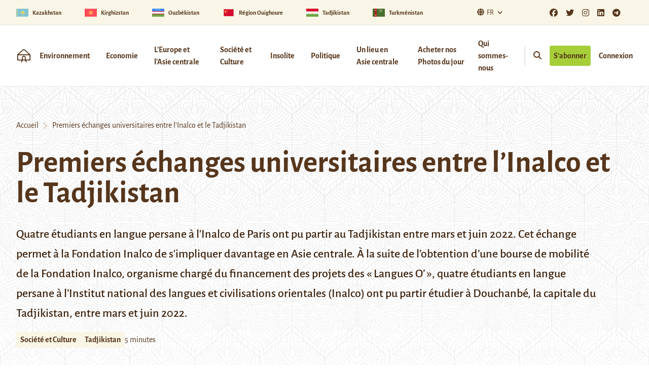

--- FILE ---
content_type: text/html; charset=UTF-8
request_url: https://novastan.org/fr/tadjikistan/premiers-echanges-universitaires-entre-linalco-et-le-tadjikistan/
body_size: 24640
content:
<!DOCTYPE html>
<html>

	<head>
					<meta charset=UTF-8>
			<meta name="viewport" content="width=device-width, initial-scale=1.0">
			<meta name='robots' content='index, follow, max-image-preview:large, max-snippet:-1, max-video-preview:-1' />

	<!-- This site is optimized with the Yoast SEO plugin v26.7 - https://yoast.com/wordpress/plugins/seo/ -->
	<title>Premiers échanges universitaires entre l’Inalco et le Tadjikistan | Novastan France</title>
	<meta name="description" content="Quatre étudiants en langue persane à l&#039;Inalco de Paris ont pu partir au Tadjikistan entre mars et juin 2022. Cet échange permet à la Fondation Inalco de" />
	<link rel="canonical" href="https://novastan.org/fr/tadjikistan/premiers-echanges-universitaires-entre-linalco-et-le-tadjikistan/" />
	<meta property="og:locale" content="fr_FR" />
	<meta property="og:type" content="article" />
	<meta property="og:title" content="Novastan France Premiers échanges universitaires entre l’Inalco et le Tadjikistan" />
	<meta property="og:description" content="À la suite de l’obtention d’une bourse de mobilité de la Fondation Inalco, organisme chargé du financement des projets des « Langues O’ », quatre étudiants en langue persane à l’Institut national des langues orientales ont pu partir étudier pour une période de trois mois à Douchanbé, capitale du Tadjikistan entre mars et juin 2022." />
	<meta property="og:url" content="https://novastan.org/fr/tadjikistan/premiers-echanges-universitaires-entre-linalco-et-le-tadjikistan/" />
	<meta property="og:site_name" content="Novastan France" />
	<meta property="article:publisher" content="https://www.facebook.com/Novastan.org" />
	<meta property="article:published_time" content="2022-04-12T10:05:14+00:00" />
	<meta property="article:modified_time" content="2023-03-30T08:12:25+00:00" />
	<meta property="og:image" content="https://novastan.org/fr/wp-content/uploads/sites/4/2022/04/Tajik_National_University_Main_Building.jpg" />
	<meta property="og:image:width" content="1443" />
	<meta property="og:image:height" content="1077" />
	<meta property="og:image:type" content="image/jpeg" />
	<meta name="author" content="Annah Tiprez, Élise Piedfort" />
	<meta name="twitter:card" content="summary_large_image" />
	<meta name="twitter:creator" content="@Novastan_Fr" />
	<meta name="twitter:site" content="@Novastan_Fr" />
	<meta name="twitter:label1" content="Écrit par" />
	<meta name="twitter:data1" content="Annah Tiprez" />
	<meta name="twitter:label2" content="Durée de lecture estimée" />
	<meta name="twitter:data2" content="5 minutes" />
	<meta name="twitter:label3" content="Written by" />
	<meta name="twitter:data3" content="Annah Tiprez, Élise Piedfort" />
	<script type="application/ld+json" class="yoast-schema-graph">{"@context":"https://schema.org","@graph":[{"@type":"NewsArticle","@id":"https://novastan.org/fr/tadjikistan/premiers-echanges-universitaires-entre-linalco-et-le-tadjikistan/#article","isPartOf":{"@id":"https://novastan.org/fr/tadjikistan/premiers-echanges-universitaires-entre-linalco-et-le-tadjikistan/"},"author":[{"@id":"https://novastan.org/fr/#/schema/person/6c0b293c422c10e8c08e32a934fd8100"},{"@id":"https://novastan.org/fr/#/schema/person/148db42dfe3c066e62e2544902edf178"}],"headline":"Premiers échanges universitaires entre l’Inalco et le Tadjikistan","datePublished":"2022-04-12T10:05:14+00:00","dateModified":"2023-03-30T08:12:25+00:00","mainEntityOfPage":{"@id":"https://novastan.org/fr/tadjikistan/premiers-echanges-universitaires-entre-linalco-et-le-tadjikistan/"},"wordCount":1024,"commentCount":0,"publisher":{"@id":"https://novastan.org/fr/#organization"},"image":{"@id":"https://novastan.org/fr/tadjikistan/premiers-echanges-universitaires-entre-linalco-et-le-tadjikistan/#primaryimage"},"thumbnailUrl":"https://novastan.org/fr/wp-content/uploads/sites/4/2022/04/Tajik_National_University_Main_Building.jpg","keywords":["Douchanbé","échanges universitaires","Fondation Inalco","INALCO","Institut national des langues et civilisations orientales","Langues O'","Mobilité internationale","Université","Université nationale d'Etat de Douchanbé"],"articleSection":["Société et Culture","Tadjikistan"],"inLanguage":"fr-FR","potentialAction":[{"@type":"CommentAction","name":"Comment","target":["https://novastan.org/fr/tadjikistan/premiers-echanges-universitaires-entre-linalco-et-le-tadjikistan/#respond"]}]},{"@type":"WebPage","@id":"https://novastan.org/fr/tadjikistan/premiers-echanges-universitaires-entre-linalco-et-le-tadjikistan/","url":"https://novastan.org/fr/tadjikistan/premiers-echanges-universitaires-entre-linalco-et-le-tadjikistan/","name":"Premiers échanges universitaires entre l’Inalco et le Tadjikistan | Novastan France","isPartOf":{"@id":"https://novastan.org/fr/#website"},"primaryImageOfPage":{"@id":"https://novastan.org/fr/tadjikistan/premiers-echanges-universitaires-entre-linalco-et-le-tadjikistan/#primaryimage"},"image":{"@id":"https://novastan.org/fr/tadjikistan/premiers-echanges-universitaires-entre-linalco-et-le-tadjikistan/#primaryimage"},"thumbnailUrl":"https://novastan.org/fr/wp-content/uploads/sites/4/2022/04/Tajik_National_University_Main_Building.jpg","datePublished":"2022-04-12T10:05:14+00:00","dateModified":"2023-03-30T08:12:25+00:00","description":"Quatre étudiants en langue persane à l'Inalco de Paris ont pu partir au Tadjikistan entre mars et juin 2022. Cet échange permet à la Fondation Inalco de","breadcrumb":{"@id":"https://novastan.org/fr/tadjikistan/premiers-echanges-universitaires-entre-linalco-et-le-tadjikistan/#breadcrumb"},"inLanguage":"fr-FR","potentialAction":[{"@type":"ReadAction","target":["https://novastan.org/fr/tadjikistan/premiers-echanges-universitaires-entre-linalco-et-le-tadjikistan/"]}]},{"@type":"ImageObject","inLanguage":"fr-FR","@id":"https://novastan.org/fr/tadjikistan/premiers-echanges-universitaires-entre-linalco-et-le-tadjikistan/#primaryimage","url":"https://novastan.org/fr/wp-content/uploads/sites/4/2022/04/Tajik_National_University_Main_Building.jpg","contentUrl":"https://novastan.org/fr/wp-content/uploads/sites/4/2022/04/Tajik_National_University_Main_Building.jpg","width":1443,"height":1077,"caption":"Fronton du bâtiment principal de l'Université nationale du Tadjikistan, qui accueille les étudiants de l'Inac."},{"@type":"BreadcrumbList","@id":"https://novastan.org/fr/tadjikistan/premiers-echanges-universitaires-entre-linalco-et-le-tadjikistan/#breadcrumb","itemListElement":[{"@type":"ListItem","position":1,"name":"Home","item":"https://novastan.org/fr/"},{"@type":"ListItem","position":2,"name":"Tadjikistan","item":"https://novastan.org/fr/cat/tadjikistan/"},{"@type":"ListItem","position":3,"name":"Premiers échanges universitaires entre l’Inalco et le Tadjikistan"}]},{"@type":"WebSite","@id":"https://novastan.org/fr/#website","url":"https://novastan.org/fr/","name":"Novastan France","description":"L&#039;Asie centrale expliquée, avec Novastan","publisher":{"@id":"https://novastan.org/fr/#organization"},"potentialAction":[{"@type":"SearchAction","target":{"@type":"EntryPoint","urlTemplate":"https://novastan.org/fr/?s={search_term_string}"},"query-input":{"@type":"PropertyValueSpecification","valueRequired":true,"valueName":"search_term_string"}}],"inLanguage":"fr-FR"},{"@type":"Organization","@id":"https://novastan.org/fr/#organization","name":"Novastan France","url":"https://novastan.org/fr/","logo":{"@type":"ImageObject","inLanguage":"fr-FR","@id":"https://novastan.org/fr/#/schema/logo/image/","url":"https://novastan.org/fr/wp-content/uploads/sites/4/2020/08/Logo_2_2000-1700-300DPI.png","contentUrl":"https://novastan.org/fr/wp-content/uploads/sites/4/2020/08/Logo_2_2000-1700-300DPI.png","width":2000,"height":1700,"caption":"Novastan France"},"image":{"@id":"https://novastan.org/fr/#/schema/logo/image/"},"sameAs":["https://www.facebook.com/Novastan.org","https://x.com/Novastan_Fr","https://www.instagram.com/novastanorg/?hl=fr","https://www.linkedin.com/company/novastan/?originalSubdomain=fr","https://telegram.me/novastan","https://twitter.com/Novastan_Fr"]},{"@type":"Person","@id":"https://novastan.org/fr/#/schema/person/6c0b293c422c10e8c08e32a934fd8100","name":"Annah Tiprez","image":{"@type":"ImageObject","inLanguage":"fr-FR","@id":"https://novastan.org/fr/#/schema/person/image/0114f6e9e94c2538c63f1922dbdc64d6","url":"https://secure.gravatar.com/avatar/9ed50d41753375f2e66dd1edfc504a7b181a813b1d1b76ac659b4b43159ddd54?s=96&r=g","contentUrl":"https://secure.gravatar.com/avatar/9ed50d41753375f2e66dd1edfc504a7b181a813b1d1b76ac659b4b43159ddd54?s=96&r=g","caption":"Annah Tiprez"},"url":"https://novastan.org/fr/author/atiprez/"},{"@type":"Person","@id":"https://novastan.org/fr/#/schema/person/148db42dfe3c066e62e2544902edf178","name":"Élise Piedfort","image":{"@type":"ImageObject","inLanguage":"fr-FR","@id":"https://novastan.org/fr/#/schema/person/image/3d446472c7f5957693210460cbe2be82","url":"https://secure.gravatar.com/avatar/bdc9cdc4f92df87b78f471b29f631c9d86695b2f08689639af374ccfceacd1e1?s=96&r=g","contentUrl":"https://secure.gravatar.com/avatar/bdc9cdc4f92df87b78f471b29f631c9d86695b2f08689639af374ccfceacd1e1?s=96&r=g","caption":"Élise Piedfort"},"url":"https://novastan.org/fr/author/epiedfort/"}]}</script>
	<!-- / Yoast SEO plugin. -->


<link rel='dns-prefetch' href='//js.stripe.com' />
<link rel="alternate" type="application/rss+xml" title="Novastan France &raquo; Premiers échanges universitaires entre l’Inalco et le Tadjikistan Flux des commentaires" href="https://novastan.org/fr/tadjikistan/premiers-echanges-universitaires-entre-linalco-et-le-tadjikistan/feed/" />
<link rel="alternate" title="oEmbed (JSON)" type="application/json+oembed" href="https://novastan.org/fr/wp-json/oembed/1.0/embed?url=https%3A%2F%2Fnovastan.org%2Ffr%2Ftadjikistan%2Fpremiers-echanges-universitaires-entre-linalco-et-le-tadjikistan%2F" />
<link rel="alternate" title="oEmbed (XML)" type="text/xml+oembed" href="https://novastan.org/fr/wp-json/oembed/1.0/embed?url=https%3A%2F%2Fnovastan.org%2Ffr%2Ftadjikistan%2Fpremiers-echanges-universitaires-entre-linalco-et-le-tadjikistan%2F&#038;format=xml" />
<style id='wp-img-auto-sizes-contain-inline-css' type='text/css'>
img:is([sizes=auto i],[sizes^="auto," i]){contain-intrinsic-size:3000px 1500px}
/*# sourceURL=wp-img-auto-sizes-contain-inline-css */
</style>
<style id='wp-emoji-styles-inline-css' type='text/css'>

	img.wp-smiley, img.emoji {
		display: inline !important;
		border: none !important;
		box-shadow: none !important;
		height: 1em !important;
		width: 1em !important;
		margin: 0 0.07em !important;
		vertical-align: -0.1em !important;
		background: none !important;
		padding: 0 !important;
	}
/*# sourceURL=wp-emoji-styles-inline-css */
</style>
<style id='wp-block-library-inline-css' type='text/css'>
:root{--wp-block-synced-color:#7a00df;--wp-block-synced-color--rgb:122,0,223;--wp-bound-block-color:var(--wp-block-synced-color);--wp-editor-canvas-background:#ddd;--wp-admin-theme-color:#007cba;--wp-admin-theme-color--rgb:0,124,186;--wp-admin-theme-color-darker-10:#006ba1;--wp-admin-theme-color-darker-10--rgb:0,107,160.5;--wp-admin-theme-color-darker-20:#005a87;--wp-admin-theme-color-darker-20--rgb:0,90,135;--wp-admin-border-width-focus:2px}@media (min-resolution:192dpi){:root{--wp-admin-border-width-focus:1.5px}}.wp-element-button{cursor:pointer}:root .has-very-light-gray-background-color{background-color:#eee}:root .has-very-dark-gray-background-color{background-color:#313131}:root .has-very-light-gray-color{color:#eee}:root .has-very-dark-gray-color{color:#313131}:root .has-vivid-green-cyan-to-vivid-cyan-blue-gradient-background{background:linear-gradient(135deg,#00d084,#0693e3)}:root .has-purple-crush-gradient-background{background:linear-gradient(135deg,#34e2e4,#4721fb 50%,#ab1dfe)}:root .has-hazy-dawn-gradient-background{background:linear-gradient(135deg,#faaca8,#dad0ec)}:root .has-subdued-olive-gradient-background{background:linear-gradient(135deg,#fafae1,#67a671)}:root .has-atomic-cream-gradient-background{background:linear-gradient(135deg,#fdd79a,#004a59)}:root .has-nightshade-gradient-background{background:linear-gradient(135deg,#330968,#31cdcf)}:root .has-midnight-gradient-background{background:linear-gradient(135deg,#020381,#2874fc)}:root{--wp--preset--font-size--normal:16px;--wp--preset--font-size--huge:42px}.has-regular-font-size{font-size:1em}.has-larger-font-size{font-size:2.625em}.has-normal-font-size{font-size:var(--wp--preset--font-size--normal)}.has-huge-font-size{font-size:var(--wp--preset--font-size--huge)}.has-text-align-center{text-align:center}.has-text-align-left{text-align:left}.has-text-align-right{text-align:right}.has-fit-text{white-space:nowrap!important}#end-resizable-editor-section{display:none}.aligncenter{clear:both}.items-justified-left{justify-content:flex-start}.items-justified-center{justify-content:center}.items-justified-right{justify-content:flex-end}.items-justified-space-between{justify-content:space-between}.screen-reader-text{border:0;clip-path:inset(50%);height:1px;margin:-1px;overflow:hidden;padding:0;position:absolute;width:1px;word-wrap:normal!important}.screen-reader-text:focus{background-color:#ddd;clip-path:none;color:#444;display:block;font-size:1em;height:auto;left:5px;line-height:normal;padding:15px 23px 14px;text-decoration:none;top:5px;width:auto;z-index:100000}html :where(.has-border-color){border-style:solid}html :where([style*=border-top-color]){border-top-style:solid}html :where([style*=border-right-color]){border-right-style:solid}html :where([style*=border-bottom-color]){border-bottom-style:solid}html :where([style*=border-left-color]){border-left-style:solid}html :where([style*=border-width]){border-style:solid}html :where([style*=border-top-width]){border-top-style:solid}html :where([style*=border-right-width]){border-right-style:solid}html :where([style*=border-bottom-width]){border-bottom-style:solid}html :where([style*=border-left-width]){border-left-style:solid}html :where(img[class*=wp-image-]){height:auto;max-width:100%}:where(figure){margin:0 0 1em}html :where(.is-position-sticky){--wp-admin--admin-bar--position-offset:var(--wp-admin--admin-bar--height,0px)}@media screen and (max-width:600px){html :where(.is-position-sticky){--wp-admin--admin-bar--position-offset:0px}}

/*# sourceURL=wp-block-library-inline-css */
</style><style id='wp-block-heading-inline-css' type='text/css'>
h1:where(.wp-block-heading).has-background,h2:where(.wp-block-heading).has-background,h3:where(.wp-block-heading).has-background,h4:where(.wp-block-heading).has-background,h5:where(.wp-block-heading).has-background,h6:where(.wp-block-heading).has-background{padding:1.25em 2.375em}h1.has-text-align-left[style*=writing-mode]:where([style*=vertical-lr]),h1.has-text-align-right[style*=writing-mode]:where([style*=vertical-rl]),h2.has-text-align-left[style*=writing-mode]:where([style*=vertical-lr]),h2.has-text-align-right[style*=writing-mode]:where([style*=vertical-rl]),h3.has-text-align-left[style*=writing-mode]:where([style*=vertical-lr]),h3.has-text-align-right[style*=writing-mode]:where([style*=vertical-rl]),h4.has-text-align-left[style*=writing-mode]:where([style*=vertical-lr]),h4.has-text-align-right[style*=writing-mode]:where([style*=vertical-rl]),h5.has-text-align-left[style*=writing-mode]:where([style*=vertical-lr]),h5.has-text-align-right[style*=writing-mode]:where([style*=vertical-rl]),h6.has-text-align-left[style*=writing-mode]:where([style*=vertical-lr]),h6.has-text-align-right[style*=writing-mode]:where([style*=vertical-rl]){rotate:180deg}
/*# sourceURL=https://novastan.org/fr/wp-includes/blocks/heading/style.min.css */
</style>
<style id='wp-block-paragraph-inline-css' type='text/css'>
.is-small-text{font-size:.875em}.is-regular-text{font-size:1em}.is-large-text{font-size:2.25em}.is-larger-text{font-size:3em}.has-drop-cap:not(:focus):first-letter{float:left;font-size:8.4em;font-style:normal;font-weight:100;line-height:.68;margin:.05em .1em 0 0;text-transform:uppercase}body.rtl .has-drop-cap:not(:focus):first-letter{float:none;margin-left:.1em}p.has-drop-cap.has-background{overflow:hidden}:root :where(p.has-background){padding:1.25em 2.375em}:where(p.has-text-color:not(.has-link-color)) a{color:inherit}p.has-text-align-left[style*="writing-mode:vertical-lr"],p.has-text-align-right[style*="writing-mode:vertical-rl"]{rotate:180deg}
/*# sourceURL=https://novastan.org/fr/wp-includes/blocks/paragraph/style.min.css */
</style>
<style id='global-styles-inline-css' type='text/css'>
:root{--wp--preset--aspect-ratio--square: 1;--wp--preset--aspect-ratio--4-3: 4/3;--wp--preset--aspect-ratio--3-4: 3/4;--wp--preset--aspect-ratio--3-2: 3/2;--wp--preset--aspect-ratio--2-3: 2/3;--wp--preset--aspect-ratio--16-9: 16/9;--wp--preset--aspect-ratio--9-16: 9/16;--wp--preset--color--black: #000000;--wp--preset--color--cyan-bluish-gray: #abb8c3;--wp--preset--color--white: #ffffff;--wp--preset--color--pale-pink: #f78da7;--wp--preset--color--vivid-red: #cf2e2e;--wp--preset--color--luminous-vivid-orange: #ff6900;--wp--preset--color--luminous-vivid-amber: #fcb900;--wp--preset--color--light-green-cyan: #7bdcb5;--wp--preset--color--vivid-green-cyan: #00d084;--wp--preset--color--pale-cyan-blue: #8ed1fc;--wp--preset--color--vivid-cyan-blue: #0693e3;--wp--preset--color--vivid-purple: #9b51e0;--wp--preset--color--primary-900: #3C220D;--wp--preset--color--primary-800: #56361C;--wp--preset--color--primary-700: #796F67;--wp--preset--color--primary-300: #DECCBD;--wp--preset--color--primary-100: #F9F6E7;--wp--preset--color--secondary-700: #B2530A;--wp--preset--color--secondary-500: #F57D20;--wp--preset--color--secondary-300: #FFC573;--wp--preset--color--accent-700: #749D02;--wp--preset--color--accent-500: #A6CE39;--wp--preset--color--grey-800: #3F3F40;--wp--preset--color--grey-600: #6D6E70;--wp--preset--color--dark: #1F2937;--wp--preset--color--light: #F9FAFB;--wp--preset--gradient--vivid-cyan-blue-to-vivid-purple: linear-gradient(135deg,rgb(6,147,227) 0%,rgb(155,81,224) 100%);--wp--preset--gradient--light-green-cyan-to-vivid-green-cyan: linear-gradient(135deg,rgb(122,220,180) 0%,rgb(0,208,130) 100%);--wp--preset--gradient--luminous-vivid-amber-to-luminous-vivid-orange: linear-gradient(135deg,rgb(252,185,0) 0%,rgb(255,105,0) 100%);--wp--preset--gradient--luminous-vivid-orange-to-vivid-red: linear-gradient(135deg,rgb(255,105,0) 0%,rgb(207,46,46) 100%);--wp--preset--gradient--very-light-gray-to-cyan-bluish-gray: linear-gradient(135deg,rgb(238,238,238) 0%,rgb(169,184,195) 100%);--wp--preset--gradient--cool-to-warm-spectrum: linear-gradient(135deg,rgb(74,234,220) 0%,rgb(151,120,209) 20%,rgb(207,42,186) 40%,rgb(238,44,130) 60%,rgb(251,105,98) 80%,rgb(254,248,76) 100%);--wp--preset--gradient--blush-light-purple: linear-gradient(135deg,rgb(255,206,236) 0%,rgb(152,150,240) 100%);--wp--preset--gradient--blush-bordeaux: linear-gradient(135deg,rgb(254,205,165) 0%,rgb(254,45,45) 50%,rgb(107,0,62) 100%);--wp--preset--gradient--luminous-dusk: linear-gradient(135deg,rgb(255,203,112) 0%,rgb(199,81,192) 50%,rgb(65,88,208) 100%);--wp--preset--gradient--pale-ocean: linear-gradient(135deg,rgb(255,245,203) 0%,rgb(182,227,212) 50%,rgb(51,167,181) 100%);--wp--preset--gradient--electric-grass: linear-gradient(135deg,rgb(202,248,128) 0%,rgb(113,206,126) 100%);--wp--preset--gradient--midnight: linear-gradient(135deg,rgb(2,3,129) 0%,rgb(40,116,252) 100%);--wp--preset--font-size--small: 0.875rem;--wp--preset--font-size--medium: 20px;--wp--preset--font-size--large: 1.125rem;--wp--preset--font-size--x-large: 42px;--wp--preset--font-size--regular: 1.5rem;--wp--preset--font-size--xl: 1.25rem;--wp--preset--font-size--xxl: 1.5rem;--wp--preset--font-size--xxxl: 1.875rem;--wp--preset--font-family--inter: "Inter", sans-serif;--wp--preset--font-family--cardo: Cardo;--wp--preset--spacing--20: 0.44rem;--wp--preset--spacing--30: 0.67rem;--wp--preset--spacing--40: 1rem;--wp--preset--spacing--50: 1.5rem;--wp--preset--spacing--60: 2.25rem;--wp--preset--spacing--70: 3.38rem;--wp--preset--spacing--80: 5.06rem;--wp--preset--shadow--natural: 6px 6px 9px rgba(0, 0, 0, 0.2);--wp--preset--shadow--deep: 12px 12px 50px rgba(0, 0, 0, 0.4);--wp--preset--shadow--sharp: 6px 6px 0px rgba(0, 0, 0, 0.2);--wp--preset--shadow--outlined: 6px 6px 0px -3px rgb(255, 255, 255), 6px 6px rgb(0, 0, 0);--wp--preset--shadow--crisp: 6px 6px 0px rgb(0, 0, 0);}:root { --wp--style--global--content-size: 1280px;--wp--style--global--wide-size: 1280px; }:where(body) { margin: 0; }.wp-site-blocks > .alignleft { float: left; margin-right: 2em; }.wp-site-blocks > .alignright { float: right; margin-left: 2em; }.wp-site-blocks > .aligncenter { justify-content: center; margin-left: auto; margin-right: auto; }:where(.is-layout-flex){gap: 0.5em;}:where(.is-layout-grid){gap: 0.5em;}.is-layout-flow > .alignleft{float: left;margin-inline-start: 0;margin-inline-end: 2em;}.is-layout-flow > .alignright{float: right;margin-inline-start: 2em;margin-inline-end: 0;}.is-layout-flow > .aligncenter{margin-left: auto !important;margin-right: auto !important;}.is-layout-constrained > .alignleft{float: left;margin-inline-start: 0;margin-inline-end: 2em;}.is-layout-constrained > .alignright{float: right;margin-inline-start: 2em;margin-inline-end: 0;}.is-layout-constrained > .aligncenter{margin-left: auto !important;margin-right: auto !important;}.is-layout-constrained > :where(:not(.alignleft):not(.alignright):not(.alignfull)){max-width: var(--wp--style--global--content-size);margin-left: auto !important;margin-right: auto !important;}.is-layout-constrained > .alignwide{max-width: var(--wp--style--global--wide-size);}body .is-layout-flex{display: flex;}.is-layout-flex{flex-wrap: wrap;align-items: center;}.is-layout-flex > :is(*, div){margin: 0;}body .is-layout-grid{display: grid;}.is-layout-grid > :is(*, div){margin: 0;}body{padding-top: 0px;padding-right: 0px;padding-bottom: 0px;padding-left: 0px;}a:where(:not(.wp-element-button)){text-decoration: underline;}:root :where(.wp-element-button, .wp-block-button__link){background-color: #32373c;border-width: 0;color: #fff;font-family: inherit;font-size: inherit;font-style: inherit;font-weight: inherit;letter-spacing: inherit;line-height: inherit;padding-top: calc(0.667em + 2px);padding-right: calc(1.333em + 2px);padding-bottom: calc(0.667em + 2px);padding-left: calc(1.333em + 2px);text-decoration: none;text-transform: inherit;}.has-black-color{color: var(--wp--preset--color--black) !important;}.has-cyan-bluish-gray-color{color: var(--wp--preset--color--cyan-bluish-gray) !important;}.has-white-color{color: var(--wp--preset--color--white) !important;}.has-pale-pink-color{color: var(--wp--preset--color--pale-pink) !important;}.has-vivid-red-color{color: var(--wp--preset--color--vivid-red) !important;}.has-luminous-vivid-orange-color{color: var(--wp--preset--color--luminous-vivid-orange) !important;}.has-luminous-vivid-amber-color{color: var(--wp--preset--color--luminous-vivid-amber) !important;}.has-light-green-cyan-color{color: var(--wp--preset--color--light-green-cyan) !important;}.has-vivid-green-cyan-color{color: var(--wp--preset--color--vivid-green-cyan) !important;}.has-pale-cyan-blue-color{color: var(--wp--preset--color--pale-cyan-blue) !important;}.has-vivid-cyan-blue-color{color: var(--wp--preset--color--vivid-cyan-blue) !important;}.has-vivid-purple-color{color: var(--wp--preset--color--vivid-purple) !important;}.has-primary-900-color{color: var(--wp--preset--color--primary-900) !important;}.has-primary-800-color{color: var(--wp--preset--color--primary-800) !important;}.has-primary-700-color{color: var(--wp--preset--color--primary-700) !important;}.has-primary-300-color{color: var(--wp--preset--color--primary-300) !important;}.has-primary-100-color{color: var(--wp--preset--color--primary-100) !important;}.has-secondary-700-color{color: var(--wp--preset--color--secondary-700) !important;}.has-secondary-500-color{color: var(--wp--preset--color--secondary-500) !important;}.has-secondary-300-color{color: var(--wp--preset--color--secondary-300) !important;}.has-accent-700-color{color: var(--wp--preset--color--accent-700) !important;}.has-accent-500-color{color: var(--wp--preset--color--accent-500) !important;}.has-grey-800-color{color: var(--wp--preset--color--grey-800) !important;}.has-grey-600-color{color: var(--wp--preset--color--grey-600) !important;}.has-dark-color{color: var(--wp--preset--color--dark) !important;}.has-light-color{color: var(--wp--preset--color--light) !important;}.has-black-background-color{background-color: var(--wp--preset--color--black) !important;}.has-cyan-bluish-gray-background-color{background-color: var(--wp--preset--color--cyan-bluish-gray) !important;}.has-white-background-color{background-color: var(--wp--preset--color--white) !important;}.has-pale-pink-background-color{background-color: var(--wp--preset--color--pale-pink) !important;}.has-vivid-red-background-color{background-color: var(--wp--preset--color--vivid-red) !important;}.has-luminous-vivid-orange-background-color{background-color: var(--wp--preset--color--luminous-vivid-orange) !important;}.has-luminous-vivid-amber-background-color{background-color: var(--wp--preset--color--luminous-vivid-amber) !important;}.has-light-green-cyan-background-color{background-color: var(--wp--preset--color--light-green-cyan) !important;}.has-vivid-green-cyan-background-color{background-color: var(--wp--preset--color--vivid-green-cyan) !important;}.has-pale-cyan-blue-background-color{background-color: var(--wp--preset--color--pale-cyan-blue) !important;}.has-vivid-cyan-blue-background-color{background-color: var(--wp--preset--color--vivid-cyan-blue) !important;}.has-vivid-purple-background-color{background-color: var(--wp--preset--color--vivid-purple) !important;}.has-primary-900-background-color{background-color: var(--wp--preset--color--primary-900) !important;}.has-primary-800-background-color{background-color: var(--wp--preset--color--primary-800) !important;}.has-primary-700-background-color{background-color: var(--wp--preset--color--primary-700) !important;}.has-primary-300-background-color{background-color: var(--wp--preset--color--primary-300) !important;}.has-primary-100-background-color{background-color: var(--wp--preset--color--primary-100) !important;}.has-secondary-700-background-color{background-color: var(--wp--preset--color--secondary-700) !important;}.has-secondary-500-background-color{background-color: var(--wp--preset--color--secondary-500) !important;}.has-secondary-300-background-color{background-color: var(--wp--preset--color--secondary-300) !important;}.has-accent-700-background-color{background-color: var(--wp--preset--color--accent-700) !important;}.has-accent-500-background-color{background-color: var(--wp--preset--color--accent-500) !important;}.has-grey-800-background-color{background-color: var(--wp--preset--color--grey-800) !important;}.has-grey-600-background-color{background-color: var(--wp--preset--color--grey-600) !important;}.has-dark-background-color{background-color: var(--wp--preset--color--dark) !important;}.has-light-background-color{background-color: var(--wp--preset--color--light) !important;}.has-black-border-color{border-color: var(--wp--preset--color--black) !important;}.has-cyan-bluish-gray-border-color{border-color: var(--wp--preset--color--cyan-bluish-gray) !important;}.has-white-border-color{border-color: var(--wp--preset--color--white) !important;}.has-pale-pink-border-color{border-color: var(--wp--preset--color--pale-pink) !important;}.has-vivid-red-border-color{border-color: var(--wp--preset--color--vivid-red) !important;}.has-luminous-vivid-orange-border-color{border-color: var(--wp--preset--color--luminous-vivid-orange) !important;}.has-luminous-vivid-amber-border-color{border-color: var(--wp--preset--color--luminous-vivid-amber) !important;}.has-light-green-cyan-border-color{border-color: var(--wp--preset--color--light-green-cyan) !important;}.has-vivid-green-cyan-border-color{border-color: var(--wp--preset--color--vivid-green-cyan) !important;}.has-pale-cyan-blue-border-color{border-color: var(--wp--preset--color--pale-cyan-blue) !important;}.has-vivid-cyan-blue-border-color{border-color: var(--wp--preset--color--vivid-cyan-blue) !important;}.has-vivid-purple-border-color{border-color: var(--wp--preset--color--vivid-purple) !important;}.has-primary-900-border-color{border-color: var(--wp--preset--color--primary-900) !important;}.has-primary-800-border-color{border-color: var(--wp--preset--color--primary-800) !important;}.has-primary-700-border-color{border-color: var(--wp--preset--color--primary-700) !important;}.has-primary-300-border-color{border-color: var(--wp--preset--color--primary-300) !important;}.has-primary-100-border-color{border-color: var(--wp--preset--color--primary-100) !important;}.has-secondary-700-border-color{border-color: var(--wp--preset--color--secondary-700) !important;}.has-secondary-500-border-color{border-color: var(--wp--preset--color--secondary-500) !important;}.has-secondary-300-border-color{border-color: var(--wp--preset--color--secondary-300) !important;}.has-accent-700-border-color{border-color: var(--wp--preset--color--accent-700) !important;}.has-accent-500-border-color{border-color: var(--wp--preset--color--accent-500) !important;}.has-grey-800-border-color{border-color: var(--wp--preset--color--grey-800) !important;}.has-grey-600-border-color{border-color: var(--wp--preset--color--grey-600) !important;}.has-dark-border-color{border-color: var(--wp--preset--color--dark) !important;}.has-light-border-color{border-color: var(--wp--preset--color--light) !important;}.has-vivid-cyan-blue-to-vivid-purple-gradient-background{background: var(--wp--preset--gradient--vivid-cyan-blue-to-vivid-purple) !important;}.has-light-green-cyan-to-vivid-green-cyan-gradient-background{background: var(--wp--preset--gradient--light-green-cyan-to-vivid-green-cyan) !important;}.has-luminous-vivid-amber-to-luminous-vivid-orange-gradient-background{background: var(--wp--preset--gradient--luminous-vivid-amber-to-luminous-vivid-orange) !important;}.has-luminous-vivid-orange-to-vivid-red-gradient-background{background: var(--wp--preset--gradient--luminous-vivid-orange-to-vivid-red) !important;}.has-very-light-gray-to-cyan-bluish-gray-gradient-background{background: var(--wp--preset--gradient--very-light-gray-to-cyan-bluish-gray) !important;}.has-cool-to-warm-spectrum-gradient-background{background: var(--wp--preset--gradient--cool-to-warm-spectrum) !important;}.has-blush-light-purple-gradient-background{background: var(--wp--preset--gradient--blush-light-purple) !important;}.has-blush-bordeaux-gradient-background{background: var(--wp--preset--gradient--blush-bordeaux) !important;}.has-luminous-dusk-gradient-background{background: var(--wp--preset--gradient--luminous-dusk) !important;}.has-pale-ocean-gradient-background{background: var(--wp--preset--gradient--pale-ocean) !important;}.has-electric-grass-gradient-background{background: var(--wp--preset--gradient--electric-grass) !important;}.has-midnight-gradient-background{background: var(--wp--preset--gradient--midnight) !important;}.has-small-font-size{font-size: var(--wp--preset--font-size--small) !important;}.has-medium-font-size{font-size: var(--wp--preset--font-size--medium) !important;}.has-large-font-size{font-size: var(--wp--preset--font-size--large) !important;}.has-x-large-font-size{font-size: var(--wp--preset--font-size--x-large) !important;}.has-regular-font-size{font-size: var(--wp--preset--font-size--regular) !important;}.has-xl-font-size{font-size: var(--wp--preset--font-size--xl) !important;}.has-xxl-font-size{font-size: var(--wp--preset--font-size--xxl) !important;}.has-xxxl-font-size{font-size: var(--wp--preset--font-size--xxxl) !important;}.has-inter-font-family{font-family: var(--wp--preset--font-family--inter) !important;}.has-cardo-font-family{font-family: var(--wp--preset--font-family--cardo) !important;}
/*# sourceURL=global-styles-inline-css */
</style>

<link rel='stylesheet' id='sticky-cta-abo-css' href='https://novastan.org/fr/wp-content/mu-plugins/sticky_cta_abo/sticky_cta_abo.css?ver=6.9' type='text/css' media='all' />
<link rel='stylesheet' id='contact-form-7-css' href='https://novastan.org/fr/wp-content/plugins/contact-form-7/includes/css/styles.css?ver=6.1.4' type='text/css' media='all' />
<link rel='stylesheet' id='woocommerce-layout-css' href='https://novastan.org/fr/wp-content/plugins/woocommerce/assets/css/woocommerce-layout.css?ver=10.4.3' type='text/css' media='all' />
<link rel='stylesheet' id='woocommerce-smallscreen-css' href='https://novastan.org/fr/wp-content/plugins/woocommerce/assets/css/woocommerce-smallscreen.css?ver=10.4.3' type='text/css' media='only screen and (max-width: 768px)' />
<link rel='stylesheet' id='woocommerce-general-css' href='https://novastan.org/fr/wp-content/plugins/woocommerce/assets/css/woocommerce.css?ver=10.4.3' type='text/css' media='all' />
<style id='woocommerce-inline-inline-css' type='text/css'>
.woocommerce form .form-row .required { visibility: visible; }
/*# sourceURL=woocommerce-inline-inline-css */
</style>
<link rel='stylesheet' id='tailpress-css' href='https://novastan.org/fr/wp-content/themes/theme/css/app.css?ver=2.2.3' type='text/css' media='all' />
<link rel='stylesheet' id='fontawesome-css' href='https://novastan.org/wp-content/themes/theme/css/fontawesome/all.css?ver=2.2.3' type='text/css' media='all' />
<link rel='stylesheet' id='fonts-google-css' href='https://novastan.org/wp-content/themes/theme/css/fonts.css?ver=2.2.3' type='text/css' media='all' />
<link rel='stylesheet' id='sib-front-css-css' href='https://novastan.org/fr/wp-content/plugins/mailin/css/mailin-front.css?ver=6.9' type='text/css' media='all' />
<script type="text/javascript" src="https://novastan.org/fr/wp-includes/js/jquery/jquery.min.js?ver=3.7.1" id="jquery-core-js"></script>
<script type="text/javascript" src="https://novastan.org/fr/wp-includes/js/jquery/jquery-migrate.min.js?ver=3.4.1" id="jquery-migrate-js"></script>
<script type="text/javascript" src="https://novastan.org/fr/wp-content/plugins/woocommerce/assets/js/jquery-blockui/jquery.blockUI.min.js?ver=2.7.0-wc.10.4.3" id="wc-jquery-blockui-js" defer="defer" data-wp-strategy="defer"></script>
<script type="text/javascript" id="wc-add-to-cart-js-extra">
/* <![CDATA[ */
var wc_add_to_cart_params = {"ajax_url":"/fr/wp-admin/admin-ajax.php","wc_ajax_url":"/fr/?wc-ajax=%%endpoint%%","i18n_view_cart":"Voir le panier","cart_url":"https://novastan.org/fr/panier/","is_cart":"","cart_redirect_after_add":"no"};
//# sourceURL=wc-add-to-cart-js-extra
/* ]]> */
</script>
<script type="text/javascript" src="https://novastan.org/fr/wp-content/plugins/woocommerce/assets/js/frontend/add-to-cart.min.js?ver=10.4.3" id="wc-add-to-cart-js" defer="defer" data-wp-strategy="defer"></script>
<script type="text/javascript" src="https://novastan.org/fr/wp-content/plugins/woocommerce/assets/js/js-cookie/js.cookie.min.js?ver=2.1.4-wc.10.4.3" id="wc-js-cookie-js" defer="defer" data-wp-strategy="defer"></script>
<script type="text/javascript" id="woocommerce-js-extra">
/* <![CDATA[ */
var woocommerce_params = {"ajax_url":"/fr/wp-admin/admin-ajax.php","wc_ajax_url":"/fr/?wc-ajax=%%endpoint%%","i18n_password_show":"Afficher le mot de passe","i18n_password_hide":"Masquer le mot de passe"};
//# sourceURL=woocommerce-js-extra
/* ]]> */
</script>
<script type="text/javascript" src="https://novastan.org/fr/wp-content/plugins/woocommerce/assets/js/frontend/woocommerce.min.js?ver=10.4.3" id="woocommerce-js" defer="defer" data-wp-strategy="defer"></script>
<script type="text/javascript" src="https://novastan.org/fr/wp-content/themes/theme/js/app.js?ver=2.2.3" id="tailpress-js"></script>
<script type="text/javascript" src="https://js.stripe.com/v3/?ver=3" id="stripe-js-v3-js"></script>
<script type="text/javascript" id="rcp-stripe-js-extra">
/* <![CDATA[ */
var rcpStripe = {"keys":{"publishable":"pk_live_51GwourFWv72lnmerEFiJcOwmlUr1GuC7t2e6RChYlahm8eXWOCfSNUI6flk44SnYnd9bZLOJBtDmYB8Q9n4RFCCF00fe0r3CTo"},"errors":{"api_key_expired":"Erreur de connexion \u00e0 la passerelle de paiement.","card_declined":"La carte a \u00e9t\u00e9 refus\u00e9e.","email_invalid":"Adresse \u00e9lectronique non valide. Veuillez saisir une adresse \u00e9lectronique valide et r\u00e9essayer.","expired_card":"Cette carte a expir\u00e9. Veuillez r\u00e9essayer avec un autre mode de paiement.","incorrect_address":"L'adresse de facturation fournie est incorrecte. Veuillez v\u00e9rifier l'adresse de la carte ou r\u00e9essayer avec une autre carte.","incorrect_cvc":"Le code de s\u00e9curit\u00e9 de la carte est incorrect. Veuillez v\u00e9rifier le code de s\u00e9curit\u00e9 ou r\u00e9essayer avec une autre carte.","incorrect_number":"Le num\u00e9ro de la carte est incorrect. Veuillez v\u00e9rifier le num\u00e9ro de la carte ou essayez \u00e0 nouveau avec une autre carte.","invalid_number":"Le num\u00e9ro de la carte est incorrect. Veuillez v\u00e9rifier le num\u00e9ro de la carte ou essayez \u00e0 nouveau avec une autre carte.","incorrect_zip":"Le code postal de la carte est incorrect. Veuillez v\u00e9rifier le code postal ou r\u00e9essayer avec une autre carte.","postal_code_invalid":"Le code postal de la carte est incorrect. Veuillez v\u00e9rifier le code postal ou r\u00e9essayer avec une autre carte.","invalid_cvc":"Le code de s\u00e9curit\u00e9 de la carte n'est pas valide. Veuillez v\u00e9rifier le code de s\u00e9curit\u00e9 ou r\u00e9essayer avec une autre carte.","invalid_expiry_month":"Le mois d'expiration de la carte est incorrect.","invalid_expiry_year":"L'ann\u00e9e d'expiration de la carte est incorrecte.","payment_intent_authentication_failure":"Echec de l'authentification.","payment_intent_incompatible_payment_method":"Cette m\u00e9thode de paiement n'est pas valide.","payment_intent_payment_attempt_failed":"La tentative de paiement a \u00e9chou\u00e9.","setup_intent_authentication_failure":"La tentative d'installation a \u00e9chou\u00e9."},"formatting":{"currencyMultiplier":100},"elementsConfig":null};
//# sourceURL=rcp-stripe-js-extra
/* ]]> */
</script>
<script type="text/javascript" src="https://novastan.org/fr/wp-content/plugins/restrict-content-pro/core/includes/gateways/stripe/js/stripe.min.js?ver=3.5.41" id="rcp-stripe-js"></script>
<script type="text/javascript" src="https://novastan.org/fr/wp-content/plugins/restrict-content-pro/core/includes/gateways/stripe/js/register.min.js?ver=3.5.41" id="rcp-stripe-register-js"></script>
<script type="text/javascript" id="sib-front-js-js-extra">
/* <![CDATA[ */
var sibErrMsg = {"invalidMail":"Veuillez entrer une adresse e-mail valide.","requiredField":"Veuillez compl\u00e9ter les champs obligatoires.","invalidDateFormat":"Veuillez entrer une date valide.","invalidSMSFormat":"Veuillez entrer une num\u00e9ro de t\u00e9l\u00e9phone valide."};
var ajax_sib_front_object = {"ajax_url":"https://novastan.org/fr/wp-admin/admin-ajax.php","ajax_nonce":"4b73311476","flag_url":"https://novastan.org/fr/wp-content/plugins/mailin/img/flags/"};
//# sourceURL=sib-front-js-js-extra
/* ]]> */
</script>
<script type="text/javascript" src="https://novastan.org/fr/wp-content/plugins/mailin/js/mailin-front.js?ver=1763128649" id="sib-front-js-js"></script>
<link rel="https://api.w.org/" href="https://novastan.org/fr/wp-json/" /><link rel="alternate" title="JSON" type="application/json" href="https://novastan.org/fr/wp-json/wp/v2/posts/53968" /><link rel="EditURI" type="application/rsd+xml" title="RSD" href="https://novastan.org/fr/xmlrpc.php?rsd" />
<meta name="generator" content="WordPress 6.9" />
<meta name="generator" content="WooCommerce 10.4.3" />
<link rel='shortlink' href='https://novastan.org/fr/?p=53968' />
	<noscript><style>.woocommerce-product-gallery{ opacity: 1 !important; }</style></noscript>
	<script type="text/javascript" src="https://cdn.brevo.com/js/sdk-loader.js" async></script>
<script type="text/javascript">
  window.Brevo = window.Brevo || [];
  window.Brevo.push(['init', {"client_key":"f4df37kxocjz9swsgui4wwfs","email_id":null,"push":{"customDomain":"https:\/\/novastan.org\/fr\/wp-content\/plugins\/mailin\/"},"service_worker_url":"sw.js?key=${key}","frame_url":"brevo-frame.html"}]);
</script><style class='wp-fonts-local' type='text/css'>
@font-face{font-family:Inter;font-style:normal;font-weight:300 900;font-display:fallback;src:url('https://novastan.org/fr/wp-content/plugins/woocommerce/assets/fonts/Inter-VariableFont_slnt,wght.woff2') format('woff2');font-stretch:normal;}
@font-face{font-family:Cardo;font-style:normal;font-weight:400;font-display:fallback;src:url('https://novastan.org/fr/wp-content/plugins/woocommerce/assets/fonts/cardo_normal_400.woff2') format('woff2');}
</style>
<link rel="icon" href="https://novastan.org/fr/wp-content/uploads/sites/4/2020/08/cropped-Logo_2_2000-1700-300DPI-32x32.png" sizes="32x32" />
<link rel="icon" href="https://novastan.org/fr/wp-content/uploads/sites/4/2020/08/cropped-Logo_2_2000-1700-300DPI-192x192.png" sizes="192x192" />
<link rel="apple-touch-icon" href="https://novastan.org/fr/wp-content/uploads/sites/4/2020/08/cropped-Logo_2_2000-1700-300DPI-180x180.png" />
<meta name="msapplication-TileImage" content="https://novastan.org/fr/wp-content/uploads/sites/4/2020/08/cropped-Logo_2_2000-1700-300DPI-270x270.png" />
		<style type="text/css" id="wp-custom-css">
			div.contact-page {
	padding-top:30px!important;
}		</style>
		
			<link rel='stylesheet' id='wc-blocks-style-css' href='https://novastan.org/fr/wp-content/plugins/woocommerce/assets/client/blocks/wc-blocks.css?ver=wc-10.4.3' type='text/css' media='all' />
</head>

	<body class="wp-singular post-template-default single single-post postid-53968 single-format-standard wp-theme-theme theme-theme woocommerce-no-js bg-white text-primary-800 antialiased">

				<header class=" border-b border-orange">

    
        <div class="topban bg-primary-100 flex justify-center md:justify-between md:items-center border-b border-orange">
                
        <div class=" w-full px-3 sm:flex sm:item-center flex justify-center lg:justify-between lg:items-center md:max-w-[1600px] md:container mx-auto -lg:pl-0 ">
            <div class="gap-x-8 overflow-x-auto sm:space-between flex flex-nowrap md:space-arround md:w-full">
                <a href="https://novastan.org/fr/cat/kazakhstan/" class="flex-auto inline-flex items-center font-bold " >
                    <img width="24" height="24" src="https://novastan.org/fr/wp-content/uploads/sites/4/2023/03/kazakhstan-150x150.png" class="inline" alt="Kazakhstan flag" decoding="async" srcset="https://novastan.org/fr/wp-content/uploads/sites/4/2023/03/kazakhstan-150x150.png 150w, https://novastan.org/fr/wp-content/uploads/sites/4/2023/03/kazakhstan-300x300.png 300w, https://novastan.org/fr/wp-content/uploads/sites/4/2023/03/kazakhstan.png 512w" sizes="(max-width: 24px) 100vw, 24px" />
                    <span class="px-2 flex-1 inline-flex min-w-max sm:text-xs">Kazakhstan</span>
                </a><a href="https://novastan.org/fr/cat/kirghizstan/" class="flex-auto inline-flex items-center font-bold " >
                    <img width="24" height="24" src="https://novastan.org/fr/wp-content/uploads/sites/4/2023/03/kirghizistan-150x150.png" class="inline" alt="Kirghizstan flag" decoding="async" srcset="https://novastan.org/fr/wp-content/uploads/sites/4/2023/03/kirghizistan-150x150.png 150w, https://novastan.org/fr/wp-content/uploads/sites/4/2023/03/kirghizistan-300x300.png 300w, https://novastan.org/fr/wp-content/uploads/sites/4/2023/03/kirghizistan.png 512w" sizes="(max-width: 24px) 100vw, 24px" />
                    <span class="px-2 flex-1 inline-flex min-w-max sm:text-xs">Kirghizstan</span>
                </a><a href="https://novastan.org/fr/cat/ouzbekistan/" class="flex-auto inline-flex items-center font-bold " >
                    <img width="24" height="24" src="https://novastan.org/fr/wp-content/uploads/sites/4/2023/03/ouzbekistan-150x150.png" class="inline" alt="Ouzbékistan flag" decoding="async" srcset="https://novastan.org/fr/wp-content/uploads/sites/4/2023/03/ouzbekistan-150x150.png 150w, https://novastan.org/fr/wp-content/uploads/sites/4/2023/03/ouzbekistan-300x300.png 300w, https://novastan.org/fr/wp-content/uploads/sites/4/2023/03/ouzbekistan.png 512w" sizes="(max-width: 24px) 100vw, 24px" />
                    <span class="px-2 flex-1 inline-flex min-w-max sm:text-xs">Ouzbékistan</span>
                </a><a href="https://novastan.org/fr/cat/region-ouighoure/" class="flex-auto inline-flex items-center font-bold " >
                    <img width="24" height="24" src="https://novastan.org/fr/wp-content/uploads/sites/4/2023/03/chine-150x150.png" class="inline" alt="Région Ouïghoure flag" decoding="async" loading="lazy" srcset="https://novastan.org/fr/wp-content/uploads/sites/4/2023/03/chine-150x150.png 150w, https://novastan.org/fr/wp-content/uploads/sites/4/2023/03/chine-300x300.png 300w, https://novastan.org/fr/wp-content/uploads/sites/4/2023/03/chine.png 512w" sizes="auto, (max-width: 24px) 100vw, 24px" />
                    <span class="px-2 flex-1 inline-flex min-w-max sm:text-xs">Région Ouïghoure</span>
                </a><a href="https://novastan.org/fr/cat/tadjikistan/" class="flex-auto inline-flex items-center font-bold " >
                    <img width="24" height="24" src="https://novastan.org/fr/wp-content/uploads/sites/4/2023/03/tadjikistan-150x150.png" class="inline" alt="Tadjikistan flag" decoding="async" loading="lazy" srcset="https://novastan.org/fr/wp-content/uploads/sites/4/2023/03/tadjikistan-150x150.png 150w, https://novastan.org/fr/wp-content/uploads/sites/4/2023/03/tadjikistan-300x300.png 300w, https://novastan.org/fr/wp-content/uploads/sites/4/2023/03/tadjikistan.png 512w" sizes="auto, (max-width: 24px) 100vw, 24px" />
                    <span class="px-2 flex-1 inline-flex min-w-max sm:text-xs">Tadjikistan</span>
                </a><a href="https://novastan.org/fr/cat/turkmenistan/" class="flex-auto inline-flex items-center font-bold " >
                    <img width="24" height="24" src="https://novastan.org/fr/wp-content/uploads/sites/4/2023/03/turkmenistan-150x150.png" class="inline" alt="Turkménistan flag" decoding="async" loading="lazy" srcset="https://novastan.org/fr/wp-content/uploads/sites/4/2023/03/turkmenistan-150x150.png 150w, https://novastan.org/fr/wp-content/uploads/sites/4/2023/03/turkmenistan-300x300.png 300w, https://novastan.org/fr/wp-content/uploads/sites/4/2023/03/turkmenistan.png 512w" sizes="auto, (max-width: 24px) 100vw, 24px" />
                    <span class="px-2 flex-1 inline-flex min-w-max sm:text-xs">Turkménistan</span>
                </a>
            </div>

            
            <div class="sm:hidden md:inline-flex">
                                		<div class="hidden md:flex p-10 lang_switcher">
				<div class="dropdown inline-block relative">
					<button class="py-2 px-4 inline-flex items-center min-w-[100px]">
					<a href="/fr"class="mr-1"><i class="fa-solid fa-globe"></i>Fr</a>
					<svg class="fill-current h-4 w-4" xmlns="http://www.w3.org/2000/svg" viewBox="0 0 20 20"><path d="M9.293 12.95l.707.707L15.657 8l-1.414-1.414L10 10.828 5.757 6.586 4.343 8z"/> </svg>
					</button>
					<ul class="dropdown-menu absolute hidden text-gray-700 pt-1">
						<li class="">
							<a class="py-2 px-4 block whitespace-no-wrap" href="/en"><i class="fa-solid fa-globe"></i>En</a>
						</li>
						<li class="">
							<a class="py-2 px-4 block whitespace-no-wrap" href="/de"><i class="fa-solid fa-globe"></i>De</a>
						</li>
						
					</ul>
				</div>
			</div>
		
            </div>

                                   
            <div class="hidden md:flex md:items-center md:justify-center  md:space-between lg:justify-around p-4 ">
                <a href="https://www.facebook.com/Novastan.org/" target="_blank"><i class=" p-2 fab fa-facebook"></i></a>
                <a href="https://twitter.com/Novastan_Fr" target="_blank"><i class=" sm:hidden  p-2 fab fa-twitter"></i></a>
                <a href="https://www.instagram.com/novastanorg/?hl=fr" target="_blank"><i class=" p-2 fab fa-instagram"></i></a>
                <a href="https://www.linkedin.com/company/novastan/?originalSubdomain=fr" target="_blank"><i class="sm:hidden p-2 fab fa-linkedin"></i></a>
                <a href="https://telegram.me/novastan" target="_blank"><i class="p-2 fa-brands fa-telegram" aria-hidden="true"></i></a>
            </div>
        </div>
    </div>
        <div class="py-6 tofix flex justify-center lg:justify-between lg:items-center md:max-w-[1600px] md:container mx-auto">

        <div class="flex items-center lg:w-100 flex-row justify-center lg:justify-between gap-4">

                        <div class="absolute left-6 flex justify-center lg:justify-between items-center lg:hidden ">
                <a href="#" aria-label="Toggle navigation" id="primary-menu-toggle">
                    <svg viewbox="0 0 20 20" class="inline w-6 h-6" version="1.1" xmlns="http://www.w3.org/2000/svg"
                         xmlns:xlink="http://www.w3.org/1999/xlink">
                        <g stroke="none" stroke-width="1" fill="currentColor" fill-rule="evenodd">
                            <g id="icon-shape">
                                <path d="M0,3 L20,3 L20,5 L0,5 L0,3 Z M0,9 L20,9 L20,11 L0,11 L0,9 Z M0,15 L20,15 L20,17 L0,17 L0,15 Z"
                                      id="Combined-Shape"></path>
                            </g>
                        </g>
                    </svg>
                </a>
            </div>

                        <div class="hidden lg:inline-block logoswitcher">
                <a href="https://novastan.org/fr"></a>
            </div>

                        <nav id=""
                 class=" hidden lg:inline-flex mt-4 p-4 lg:mt-0 lg:p-0 lg:bg-transparent lg lg:items-center font-bold">
                <ul class="lg:flex">
                                            <li class="mx-4  menu-item menu-item-type-taxonomy menu-item-object-category menu-item-57628 flex items-center">
                            <a href="https://novastan.org/fr/cat/environnement/">Environnement</a>
                        </li>
                                            <li class="mx-4  menu-item menu-item-type-taxonomy menu-item-object-category menu-item-57627 flex items-center">
                            <a href="https://novastan.org/fr/cat/economie/">Economie</a>
                        </li>
                                            <li class="mx-4  menu-item menu-item-type-taxonomy menu-item-object-category menu-item-57629 flex items-center">
                            <a href="https://novastan.org/fr/cat/europe-et-asie-centrale/">L'Europe et l'Asie centrale</a>
                        </li>
                                            <li class="mx-4  menu-item menu-item-type-taxonomy menu-item-object-category current-post-ancestor current-menu-parent current-post-parent menu-item-57630 flex items-center">
                            <a href="https://novastan.org/fr/cat/societe-et-culture/">Société et Culture</a>
                        </li>
                                            <li class="mx-4  menu-item menu-item-type-taxonomy menu-item-object-category menu-item-58341 flex items-center">
                            <a href="https://novastan.org/fr/cat/insolite/">Insolite</a>
                        </li>
                                            <li class="mx-4  menu-item menu-item-type-taxonomy menu-item-object-category menu-item-58342 flex items-center">
                            <a href="https://novastan.org/fr/cat/politique/">Politique</a>
                        </li>
                                            <li class="mx-4  menu-item menu-item-type-taxonomy menu-item-object-category menu-item-58343 flex items-center">
                            <a href="https://novastan.org/fr/cat/lieu-en-asie-centrale/">Un lieu en Asie centrale</a>
                        </li>
                                            <li class="mx-4  menu-item menu-item-type-post_type menu-item-object-post menu-item-69176 flex items-center">
                            <a href="https://novastan.org/fr/novastan/vous-pouvez-acheter-les-photos-du-jour-de-novastan/">Acheter nos Photos du jour</a>
                        </li>
                                    </ul>
            </nav>
            <nav id="logo_only" class="xs:inline-flex p-4 lg:hidden">
                <a href="https://novastan.org/fr"><img src="/fr/wp-content/themes/theme/images/logo.svg" class="filter-primary-800" width="24" /></a>
            </nav>
        </div>

                <div class="flex items-center font-bold justify-evenly lg:space-x-8 lg:divide-x-2 divide-orange">
                        <a href="https://novastan.org/fr/le-projet-novastan" class="hidden lg:flex">Qui sommes-nous</a>

            <div class="flex space-x-4 items-center">
                <svg xmlns="http://www.w3.org/2000/svg" class="h-6 w-6 ml-4 hidden lg" fill="none" viewbox="0 0 24 24"
                     stroke="currentColor">
                    <path stroke-linecap="round" stroke-linejoin="round" stroke-width="2"
                          d="M21 21l-6-6m2-5a7 7 0 11-14 0 7 7 0 0114 0z"/>
                </svg>
                
                <div class="search-magnifying-glass hidden md:inline-block">
                    <a id="show-search-bar" href="#"><i class="fas fa-search" aria-hidden="true"></i></a>
                </div>
                
				<a class="absolute right-6 lg:static lg:inline rounded bg-accent-500 font-bold p-2 member-connect"
                       href="https://novastan.org/fr/sabonner">S’abonner</a>
			
                <a href="https://novastan.org/fr/wp-admin/"><span class="admin-connect">Connexion</span></a> 

            </div>
        </div>

    </div>
        <div id="popup-search" class="z-10 popup_search hidden flex justify-center items-center fixed left-0 right-0 top-0 w-full h-screen bg-primary-100/75">
        <div class="px-8  pt-4 pb-4 mb-0 bg-white flex flex-col justify-center items-center rounded-md border-b-8 border-accent-500 h-40 w-1/4">
            <div id="close-form" class="close-form flex justify-end w-full -translate-y-4 cursor-pointer"><i class="fas fa-xmark"></i></div>
            <form id="searchform" class="searchform flex px-0 " action="https://novastan.org/fr" role="search" method="GET">
                <input class="border border-primary-300 py-3 rounded-md pl-4 pr-10 w-95" id="s" name="s" type="text">
                <button type="submit" id="searchsubmit" class="inline-block px-4 py-4 mx-4 font-bold rounded bg-accent-500">Rechercher</button>
            </form>
        </div>    
    </div>

</header>
<script>
    const showSearchBar = document.getElementById('show-search-bar');
    const popupSearch = document.getElementById('popup-search');
    const closeForm = document.getElementById('close-form');
    console.log('closeForm : '+ closeForm);
    showSearchBar.addEventListener('click', function(event) {
        event.preventDefault();
        popupSearch.classList.remove('hidden');
    });
    closeForm.addEventListener('click', function(event) {
        event.preventDefault();
        popupSearch.classList.add('hidden');
    });
</script>


				<main style="background: linear-gradient(
			  to bottom,
				rgba(255, 255, 255, .9),
				rgba(255, 255, 255, 1) 30%
			  ),
			  url('https://novastan.org/fr/wp-content/themes/theme/images/patternblack.svg');
				background-repeat: repeat;
				background-size: 20%;
				background-position: center;">
			<div id="primary-menu-mobile" class="hidden lg:hidden py-8 mx-auto bg-primary-100">
	<nav class="min-h-screen container mx-auto divide-y divide-primary-300 w-full">
		<form class="pb-4" method="GET">
			<div class="relative">
				<span class="absolute inset-y-0 right-4 flex items-center pl-2">
					<button type="submit" class="p-1 focus:shadow-outline">
						<i class="fas fa-search"></i>
					</button>
				</span>
				<input id="s" type="text" name="s" class="border border-primary-300 py-3 rounded-md pl-4 pr-10 w-full" placeholder="Rechercher" autocomplete="off">
			</div>
		</form>
		<ul class="py-8 space-y-4">
									
				<li class="  menu-item menu-item-type-taxonomy menu-item-object-category menu-item-57628 text-primary-800 font-extrabold text-xl">
					<div class="flex items-center justify-between ">
						<a class="" href="https://novastan.org/fr/cat/environnement/" >Environnement</a>
											</div>
									</li>
			
				<li class="  menu-item menu-item-type-taxonomy menu-item-object-category menu-item-57627 text-primary-800 font-extrabold text-xl">
					<div class="flex items-center justify-between ">
						<a class="" href="https://novastan.org/fr/cat/economie/" >Economie</a>
											</div>
									</li>
			
				<li class="  menu-item menu-item-type-taxonomy menu-item-object-category menu-item-57629 text-primary-800 font-extrabold text-xl">
					<div class="flex items-center justify-between ">
						<a class="" href="https://novastan.org/fr/cat/europe-et-asie-centrale/" >L'Europe et l'Asie centrale</a>
											</div>
									</li>
			
				<li class="  menu-item menu-item-type-taxonomy menu-item-object-category current-post-ancestor current-menu-parent current-post-parent menu-item-57630 text-primary-800 font-extrabold text-xl">
					<div class="flex items-center justify-between ">
						<a class="" href="https://novastan.org/fr/cat/societe-et-culture/" >Société et Culture</a>
											</div>
									</li>
			
				<li class="  menu-item menu-item-type-taxonomy menu-item-object-category menu-item-58341 text-primary-800 font-extrabold text-xl">
					<div class="flex items-center justify-between ">
						<a class="" href="https://novastan.org/fr/cat/insolite/" >Insolite</a>
											</div>
									</li>
			
				<li class="  menu-item menu-item-type-taxonomy menu-item-object-category menu-item-58342 text-primary-800 font-extrabold text-xl">
					<div class="flex items-center justify-between ">
						<a class="" href="https://novastan.org/fr/cat/politique/" >Politique</a>
											</div>
									</li>
			
				<li class="  menu-item menu-item-type-taxonomy menu-item-object-category menu-item-58343 text-primary-800 font-extrabold text-xl">
					<div class="flex items-center justify-between ">
						<a class="" href="https://novastan.org/fr/cat/lieu-en-asie-centrale/" >Un lieu en Asie centrale</a>
											</div>
									</li>
			
				<li class="  menu-item menu-item-type-post_type menu-item-object-post menu-item-69176 text-primary-800 font-extrabold text-xl">
					<div class="flex items-center justify-between ">
						<a class="" href="https://novastan.org/fr/novastan/vous-pouvez-acheter-les-photos-du-jour-de-novastan/" >Acheter nos Photos du jour</a>
											</div>
									</li>
					</ul>
		<div class="hidden py-8">
			<h2 class="uppercase text-xl mb-4 tracking-wide">Nos pays</h2>
			<div class="space-y-4">
				<a href="/kirghizstan" class="inline-block mr-2 px-2 py-1 border font-bold border-primary-300 rounded box-border space-x-1">
					<img class="inline-block" src="/fr/wp-content/themes/theme/images/countries/kg.png" alt=""/>
					<span>Kyrgyzstan</span>
				</a>
				<a href="/Kazakhstan" class="inline-block mr-2 px-2 py-1 border font-bold border-primary-300 rounded box-border space-x-1">
					<img class="inline-block" src="/fr/wp-content/themes/theme/images/countries/ka.png" alt="">
					<span>Kazakhstan</span>
				</a>
				<a href="/ouzbekistan" class="inline-block mr-2 px-2 py-1 border font-bold border-primary-300 rounded box-border space-x-1">
					<img class="inline-block" src="/fr/wp-content/themes/theme/images/countries/uz.png" alt="">
					<span>Uzbekistan</span>
				</a>
				<a href="/tadjikistan" class="inline-block mr-2 px-2 py-1 border font-bold border-primary-300 rounded box-border space-x-1">
					<img class="inline-block" src="/fr/wp-content/themes/theme/images/countries/tj.png" alt="">
					<span>Tajikistan</span>
				</a>
				<a href="/Turkmenistan" class="inline-block mr-2 px-2 py-1 border font-bold border-primary-300 rounded box-border space-x-1">
					<img class="inline-block" src="/fr/wp-content/themes/theme/images/countries/tm.png" alt="">
					<span>Turkmenistan</span>
				</a>
				<a href="/region-ouighoure" class="inline-block mr-2 px-2 py-1 border font-bold border-primary-300 rounded box-border space-x-1">
					<img class="inline-block" src="/fr/wp-content/themes/theme/images/countries/cn.png" alt="">
					<span>Uyghur Region</span>
				</a>
				<a href="/un-lieu-en-asie-centrale" class="inline-block mr-2 px-2 py-1 border font-bold border-primary-300 rounded box-border space-x-1">
					<img class="inline-block" src="/fr/wp-content/themes/theme/images/countries/kg.png" alt="">
					<span>Central Asia</span>
				</a>
			</div>
		</div>
		<div class="hidden py-8">
			<h2  href =class="text-xl tracking-wide"> <a href="/our-project">Notre projet</h2></a>
		</div>
		<div class="py-8">
			<!--<h2 class="uppercase text-xl mb-4 tracking-wide"><i class="fa fa-globe" aria-hidden="true"></i>Langue</h2>-->
						 			<div>
					<a href="/fr" class="btn-lang bg-f9f6e7 inline-block mr-2 p-2 border font-bold rounded box-border">Français</a>
					<a href="/en" class="btn-lang bg-f9f6e7 inline-block mr-2 p-2 border font-bold rounded box-border">English</a>
					<a href="/de" class="btn-lang bg-f9f6e7 inline-block mr-2 p-2 border font-bold rounded box-border">Deutsch</a>
				</div>
		
		</div>
		<div class="hidden py-8">
			<div class="flex justify-center gap-6 text-4xl">
			<a href = "https://www.facebook.com/Novastan.org/" target="_blank"><i class="fab fa-facebook"></i></a>
			<a href = "https://twitter.com/Novastan_Fr?ref_src=twsrc%5Egoogle%7Ctwcamp%5Eserp%7Ctwgr%5Eauthor" target="_blank"><i class="fab fa-twitter"></i></a>
			<a href = "https://www.instagram.com/novastanorg/?hl=fr" target="_blank"><i class="fab fa-instagram"></i></a>
			<a href = "https://www.linkedin.com/company/novastan/?originalSubdomain=fr" target="_blank"><i class="fab fa-linkedin"></i></a>
			<a href = "https://telegram.me/novastan" target="_blank"><i class="fa-brands fa-telegram"></i></a>
			</div>
		</div>
	</nav>
</div>

			<div class="pt-[64px]">
			<script>
	document.addEventListener('DOMContentLoaded', () => {
        document.querySelectorAll('.comment-date').forEach((comment) => {
            let postedDate = comment.textContent;
			postedDate = postedDate.replaceAll("-",",");
            //let postedDate = Date.parse(comment.textContent);
            comment.textContent = moment(postedDate).fromNow();
			console.log("Date du post"+postedDate);
			console.log("Répondu Depuis"+comment.textContent);
			console.log("Posted date moment"+moment(postedDate));
        })
		let comments = document.querySelectorAll(".comments > article[id^='comment-']");
		let commentsForm = document.querySelectorAll("div[id^='comment-form-']");
		commentsForm.forEach(commentForm => {
			let result = /[0-9]+/.exec(commentForm.id)[0];
			let replyLink = document.querySelector("#comment-reply-" + result);
			replyLink.addEventListener('click', () => {
				commentForm.classList.toggle('hidden');
			})
		});

	let clipboard = new ClipboardJS('.copy');
	clipboard.on('success', function(e) {
		document.getElementById('copy_result').textContent = 'Copied!';
		console.info('Action:', e.action);
		console.info('Text:', e.text);
		console.info('Trigger:', e.trigger);
		e.clearSelection();
	});
	
})
</script>
		
		<div class="container w-full mx-auto">
		<a href="https://novastan.org/fr" rel="nofollow">Accueil</a> &nbsp;&nbsp;<img style="display:inline;" src="https://novastan.org/fr/wp-content/themes/theme/images/chevron.png" />&nbsp;&nbsp; Premiers échanges universitaires entre l’Inalco et le Tadjikistan	</div>
	
			
	<article class="w-full container mx-auto my-8 grid grid-cols-6 lg:gap-x-20">
				<header class="col-span-6 order-1 mb-8">
			
						<h1 class="text-4xl lg:text-6xl font-extra-bold mb-8 block ">Premiers échanges universitaires entre l’Inalco et le Tadjikistan</h1>
							<div class="chapo text-xl lg:text-2xl font-normal leading-relaxed text-black mb-4 max-w-6xl">
					<p>
<strong>Quatre étudiants en langue persane à l'Inalco de Paris ont pu partir au Tadjikistan entre mars et juin 2022. Cet échange permet à la Fondation Inalco de s'impliquer davantage en Asie centrale.</strong>

À la suite de l’obtention d’une bourse de mobilité de la <a href="http://www.inalco.fr/fondation-inalco/fondation">Fondation Inalco</a>, organisme chargé du financement des projets des « Langues O’ », quatre étudiants en langue persane à l’Institut national des langues et civilisations orientales (Inalco) ont pu partir étudier à Douchanbé, la capitale du Tadjikistan, entre mars et juin 2022.

</p>
				</div>
				

			<ul class="favorites-terms flex flex-wrap flex-shrink-0 items-center gap-2 mb-4">
									<li class="bg-primary-100 rounded py-1 px-2 font-bold">
						<a href="https://novastan.org/fr/cat/societe-et-culture/">Société et Culture</a>
					</li>
									<li class="bg-primary-100 rounded py-1 px-2 font-bold">
						<a href="https://novastan.org/fr/cat/tadjikistan/">Tadjikistan</a>
					</li>
								<li>5 minutes</li>
				<li>
					<div class="flex flex-row">
					
					</div>
				</li>
			</ul>

								</header>

				<section class="col-span-6 lg:col-span-4 order-2">

			<div class=" flex flex-wrap flex-shrink-0 rounded-lg mb-4 p-4 gap-4">

							</div>
			

			<div class="author-infos flex flex-wrap flex-shrink-0 bg-primary-100 rounded-lg mb-4 p-4 gap-4">
								<!-- Author info -->
				<div class="flex flex-col items-start ml-2">
					<time datetime="12 avril 2022">12 avril 2022</time>
											<div class="mx-auto my-4">	
						<img src="https://novastan.org/fr/wp-content/themes/theme/images/logo.svg" width="200" height="200" class="team_avatar" />
						</div>
										
					<p class="ml-4">
						
													Rédigé par : 
							<br>
												
						
																																			
					</p>
					<p class="ml-4"><a href= "https://novastan.org/fr/author/atiprez/" class="text-secondary-500 underline">Annah Tiprez</a>&nbsp;<a href= "https://novastan.org/fr/author/epiedfort/" class="text-secondary-500 underline">Élise Piedfort</a>&nbsp;</p>
						
									</div>

				<!-- Tags -->
				<div class="sm:mx-auto sm:ml-2">
									<h2 class="font-bold tracking-wider uppercase text-sm text-primary-700">Tags</h2>

					 <ul class="flex gap-2 flex-wrap">
													<li class="border-primary-300 border rounded py-1 px-2 font-bold">
								<a href="https://novastan.org/fr/tag/douchanbe/">Douchanbé</a>
							</li>
													<li class="border-primary-300 border rounded py-1 px-2 font-bold">
								<a href="https://novastan.org/fr/tag/echanges-universitaires/">échanges universitaires</a>
							</li>
													<li class="border-primary-300 border rounded py-1 px-2 font-bold">
								<a href="https://novastan.org/fr/tag/fondation-inalco/">Fondation Inalco</a>
							</li>
													<li class="border-primary-300 border rounded py-1 px-2 font-bold">
								<a href="https://novastan.org/fr/tag/inalco/">INALCO</a>
							</li>
													<li class="border-primary-300 border rounded py-1 px-2 font-bold">
								<a href="https://novastan.org/fr/tag/institut-national-des-langues-et-civilisations-orientales/">Institut national des langues et civilisations orientales</a>
							</li>
													<li class="border-primary-300 border rounded py-1 px-2 font-bold">
								<a href="https://novastan.org/fr/tag/langues-o/">Langues O'</a>
							</li>
													<li class="border-primary-300 border rounded py-1 px-2 font-bold">
								<a href="https://novastan.org/fr/tag/mobilite-internationale/">Mobilité internationale</a>
							</li>
													<li class="border-primary-300 border rounded py-1 px-2 font-bold">
								<a href="https://novastan.org/fr/tag/universite/">Université</a>
							</li>
													<li class="border-primary-300 border rounded py-1 px-2 font-bold">
								<a href="https://novastan.org/fr/tag/universite-nationale-detat-de-douchanbe/">Université nationale d'Etat de Douchanbé</a>
							</li>
						 
					</ul>
					
				</div>
			</div>

			<!-- Featured image and content -->
							<figure class="mb-8">
					<img class="rounded-lg" src="https://novastan.org/fr/wp-content/uploads/sites/4/2022/04/Tajik_National_University_Main_Building-1024x764.jpg" alt="Fronton du bâtiment principal de l'Université nationale du Tadjikistan">
					<figcaption>Fronton du bâtiment principal de l'Université nationale du Tadjikistan, qui accueille les étudiants de l'Inac.</figcaption>
				</figure>
				

				<div class="article-content text-xl leading-relaxed space-y-2 font-alegreya">
				
					
<p><strong>Quatre étudiants en langue persane à l&rsquo;Inalco de Paris ont pu partir au Tadjikistan entre mars et juin 2022. Cet échange permet à la Fondation Inalco de s&rsquo;impliquer davantage en Asie centrale.</strong>

À la suite de l’obtention d’une bourse de mobilité de la <a href="http://www.inalco.fr/fondation-inalco/fondation">Fondation Inalco</a>, organisme chargé du financement des projets des « Langues O’ », quatre étudiants en langue persane à l’Institut national des langues et civilisations orientales (Inalco) ont pu partir étudier à Douchanbé, la capitale du Tadjikistan, entre mars et juin 2022.

</p>



		<div class="flex flex-col md:flex-row justify-evenly items-center bg-yellow-100 my-20 p-10 space-y-10 subscribe">
			<div class="container flex flex-row justify-between">
				<div class="flex flex-col w-3/5">
					<h2 class="text-3xl text-secondary font-bold mb-4 text-[#749D02]">
						Soutenez Novastan, le media associatif d’Asie&nbsp;centrale </h2>
					<p>
						<span>En vous abonnant à Novastan, vous soutenez le seul média en anglais, français et allemand spécialisé sur l’Asie&nbsp;centrale.</span> Nous sommes indépendants et pour le rester, nous avons besoin de votre aide !</p>
				</div>
				<div class="flex flex-col w-2/5 flex flex-col justify-items-center justify-center">
					<div class="rounded-md bg-accent-500 px-10 py-5 text-center w-72 mx-auto">
						<p class="pricing text-2xl font-bold text-center">3€/mois</p>
						<p class="">Toute l’actualité d’Asie centrale</p>
						<a class="block rounded bg-white p-2 mt-4 font-bold" href="https://novastan.org/fr/sabonner">Abonnez-vous</a>
					</div>
				</div>
			</div>
		</div>

		



<p>

Bien qu&rsquo;elle ait déjà organisé quelques projets depuis trois ans sous la forme d&rsquo;une association, la Fondation Inalco n’existe officiellement que depuis octobre 2021. Cet échange avec l’<a href="https://tnu.tj/index.php/en/main/">Université de Douchanbé</a> lance donc ses activités. Il s&rsquo;agit de la première « promotion » de lauréats de ses bourses de mobilité internationale, mais également du premier échange entre l’<a href="http://www.inalco.fr/institut/presentation-politique-institut">Inalco</a> et l’Université de Douchanbé.
</p>



<h5 class="wp-block-heading"><strong>Le Tadjikistan, un choix « naturel »</strong></h5>



<p>
«<i>&nbsp;Le choix du <a href="https://fr.wikipedia.org/wiki/Tadjikistan">Tadjikistan</a> s’est fait naturellement »</i>, explique à Novastan Arnaud Gennevois, délégué général de la Fondation Inalco. « <i>La Fondation a souhaité prioriser le monde perse, le </i><i>p</i><i>ersan étant l&rsquo;une des quatre langues originelles de l&rsquo;Inalco (aux côtés du </i><i>c</i><i>hinois, du </i><i>h</i><i>indi et du </i><i>t</i><i>urc), et l&rsquo;aire géographique concernée présentant des enjeux géopolitiques, culturels et civilisationnels majeurs</i> », ajoute-t-il.

Le persan est parlé par plus de cent vingt millions de locuteurs, majoritairement en Iran, en Afghanistan et au Tadjikistan. Les échanges avec l’Iran et l’Afghanistan étant compliqués, l’Institut a porté son choix sur le Tadjikistan. En outre, l&rsquo;Institut a signé au début de l&rsquo;année une convention avec l&rsquo;Université nationale d’État du Tadjikistan.

<strong>Lire aussi sur Novastan : <a href="https://novastan.org/fr/societe-et-culture/nous-investissons-dans-lavenir-du-tadjikistan/">« Nous investissons dans l&rsquo;avenir du Tadjikistan »</a></strong>

Pour ce qui est de la sélection des étudiants, les critères d’obtention de cette bourse sont variés. Cette opportunité a été offerte aux étudiants en deuxième et troisième année de Licence et en Master. La sélection porte sur l’excellence de leurs résultats, ou sur une progression et une réussite exceptionnelles. Enfin, les étudiants ayant un projet professionnel, social ou humanitaire particulièrement original ont été soutenus.
</p>



<h5 class="wp-block-heading"><strong>Des parcours divers</strong></h5>



<p>
Parmi les premiers étudiants sélectionnés se trouvent Eve Garinat, étudiante en Licence 3 Relations internationales, spécialisée dans le monde iranien. « <i>Étudier l&rsquo;Asie centrale, espace au carrefour des mondes turc, iranien et russe est apparu comme un prolongement naturel de mon cursus »,</i> explique l&rsquo;étudiante <a href="http://www.inalco.fr/actualite/mobilite-internationale-tadjikistan-premiers-laureats-bourse-fondation-inalco">à l&rsquo;Inalco.</a><i> « En effet, si le Tadjikistan a vu son histoire liée à celle de l&rsquo;Iran sous les Achéménides dans l&rsquo;Antiquité et sous les Samanides au Moyen-Âge, où il a vu naître le <a href="https://fr.wikipedia.org/wiki/Roudaki">poète Roudaki</a>, il a été transformé par l&rsquo;influence russe, impériale puis communiste, créant une histoire complexe et unique</i>« , ajoute-t-elle.

Sephora Valloton, étudiante en Master 2 Traduction littéraire en langue persane, est pour sa part très impliquée auprès des étudiants exilés iraniens et afghans accueillis par l’Institut dans le cadre de l’action « <a href="http://www.inalco.fr/actualite/campagne-urgence-afghanistan-institut-fondation-inalco">Urgence Afghanistan</a> » menée après la chute de Kaboul en août 2021. Contactée par Novastan, elle voit dans cet échange une opportunité unique d’approfondir sa compréhension culturelle et linguistique, ce qui est nécessaire pour la pratique de la traduction littéraire. Elle pourra également échanger avec des étudiants et des professeurs spécialisés en littérature tadjike et profiter des ressources bibliographiques sur place.

<strong>Lire aussi sur Novastan : <a href="https://novastan.org/fr/kazakhstan/la-france-et-le-kazakhstan-devoilent-une-bourse-etudiante-abai-verne/">La France et le Kazakhstan dévoilent une bourse étudiante « Abaï-Verne »</a></strong>

Enfin, Alice Darb-Esfahani, étudiante en Licence 3 de persan, parcours Relations internationales, explique à Novastan que, outre un perfectionnement en persan, cet échange lui permettra de mieux comprendre un pays qui soulève en elle beaucoup d&rsquo;interrogations. Elle donne des cours de français tout au long de son séjour en échange de son logement en dortoir, et se déclare ravie de l&rsquo;accueil et des échanges avec les étudiants tadjiks.
</p>



<h5 class="wp-block-heading"><strong>Des projets en plein essor</strong></h5>



<p>
L&rsquo;Inalco n&rsquo;a pas encore pu accueillir d&rsquo;étudiants tadjiks, n&rsquo;ayant pas de parcours universitaire adapté à leur proposer pour l&rsquo;instant. Les cours de Français langue étrangère (FLE) existent mais à un volume trop restreint pour de grands débutants venus suivre un cursus en France, tandis que les cours de langue étrangère se font tout de même en grande partie à partir du français.

« <em>Nous travaillons sur deux chantiers pour pallier ces difficultés : tout d&rsquo;abord, développer l&rsquo;enseignement des langues à partir d&rsquo;autres langues que le français, l&rsquo;anglais notamment, mais pas que »,</em> explique Arnaud Gennevois. <em>« Ensuite, développer la philanthropie pour permettre à nos étudiants de partir dans une mobilité « à sens unique », c&rsquo;est-à-dire dans laquelle l&rsquo;Inalco n&rsquo;offre pas de réciprocité à l&rsquo;établissement partenaire. Ou encore, partir avec une réciprocité différente, par exemple accueillir des enseignants ou doctorants en échange d&rsquo;étudiants</em> », ajoute le délégué général de la Fondation Inalco.

Plus largement, la Fondation a pour objectif de favoriser la mobilité des étudiants, de leur permettre une immersion dans les pays de l’aire géographique et culturelle étudiée, et d’améliorer leur accès à la langue et à l’emploi. Dans la mesure où l’Inalco accueille plus de neuf mille étudiants et enseigne cent trois langues différentes, un soutien financier tel qu’apporté par la Fondation est nécessaire pour garantir un accès plus grand et plus égalitaire à la mobilité.

Son objectif à court terme, courant année 2022, serait de créer une bourse de mobilité internationale similaire pour les mondes indien et berbère. La Fondation se déclare également vivement intéressée pour développer des partenariats académiques, scientifiques, culturels et philanthropiques en Asie centrale.
</p>



<p class="has-text-align-right"><strong>Annah Tiprez</strong>
<strong>Rédactrice pour Novastan</strong></p>



<p class="has-text-align-right"><strong>Relu par Élise Piedfort</strong>
<p><em>Merci d'avoir lu cet article jusqu'au bout ! Si vous avez un peu de temps, nous aimerions avoir votre avis pour nous améliorer. Pour ce faire, vous pouvez <a href="https://forms.gle/3M7U3fyMRXAiaZmJA">répondre anonymement à ce questionnaire</a> ou nous envoyer un email à <a href="mailto:redaction@novastan.org">redaction@novastan.org</a>. Merci beaucoup !</em></p></p>

				</div>
			
					</section>

				<aside class="col-span-6 order-last lg:col-span-2 lg:order-3 space-y-14">

			<!-- Most read -->
				<section class="flex flex-col gap-10 ">
    <h1 class="text-2xl uppercase font-bold">Les plus lus</h1>
            <div class="flex items-center">
            <img src="/fr/wp-content/themes/theme/images/numbers/1.png" class="inline-block ml-3 mr-5">
            <a href="https://novastan.org/fr/ouzbekistan/nouvel-elan-projet-ferroviaire-transafghan/" class="font-bold text-xl block">
                            			                	<img class="inline m-auto pr-2" style="height: 0.7em; vertical-align: baseline;"
		 src="https://novastan.org/fr/wp-content/themes/theme/images/premium.png"/>
	
                                            Un nouvel élan pour le projet ferroviaire transafghan</a>
        </div>
            <div class="flex items-center">
            <img src="/fr/wp-content/themes/theme/images/numbers/2.png" class="inline-block ml-3 mr-5">
            <a href="https://novastan.org/fr/decryptage/les-artistes-russes-de-moins-en-moins-accueillis-en-asie-centrale/" class="font-bold text-xl block">
                            			                	<img class="inline m-auto pr-2" style="height: 0.7em; vertical-align: baseline;"
		 src="https://novastan.org/fr/wp-content/themes/theme/images/premium.png"/>
	
                                            Les artistes russes de moins en moins accueillis en Asie centrale</a>
        </div>
            <div class="flex items-center">
            <img src="/fr/wp-content/themes/theme/images/numbers/3.png" class="inline-block ml-3 mr-5">
            <a href="https://novastan.org/fr/ouzbekistan/le-festival-de-musique-electronique-stihia-naura-pas-lieu-au-karakalpakstan/" class="font-bold text-xl block">
                            	                        Le festival de musique électronique Stihia n&rsquo;aura pas lieu au Karakalpakstan</a>
        </div>
            <div class="flex items-center">
            <img src="/fr/wp-content/themes/theme/images/numbers/4.png" class="inline-block ml-3 mr-5">
            <a href="https://novastan.org/fr/environnement/desert-kites-peuplement-prehistorique-et-crateres-dasteroides-resume-de-recherches-en-asie-centrale/" class="font-bold text-xl block">
                            			                	<img class="inline m-auto pr-2" style="height: 0.7em; vertical-align: baseline;"
		 src="https://novastan.org/fr/wp-content/themes/theme/images/premium.png"/>
	
                                            Desert kites, peuplement préhistorique et cratères d’astéroïdes : résumé de recherches en Asie centrale</a>
        </div>
            <div class="flex items-center">
            <img src="/fr/wp-content/themes/theme/images/numbers/5.png" class="inline-block ml-3 mr-5">
            <a href="https://novastan.org/fr/ouzbekistan/louzbekistan-lutte-contre-trafic-biens-culturels/" class="font-bold text-xl block">
                            			                	<img class="inline m-auto pr-2" style="height: 0.7em; vertical-align: baseline;"
		 src="https://novastan.org/fr/wp-content/themes/theme/images/premium.png"/>
	
                                            L’Ouzbékistan, fer de lance dans la lutte contre le trafic de biens culturels en Asie centrale</a>
        </div>
        </section>

			<!-- Photo of the day -->
									


<section class="rounded-lg">
    <div class="relative rounded-top-lg">
        <h2 class="absolute top-3 left-3 text-xs lg:text-sm bg-primary-100 p-1 px-2 rounded">
                                            <a href="https://novastan.org/fr/cat/photo-du-jour/">Photo du jour</a>
                    </h2>
                       <a href="https://novastan.org/fr/photo-du-jour/des-heures-feutrees/">
            <img src="https://novastan.org/fr/wp-content/uploads/sites/4/2026/01/AD_8345_2-1024x683.jpg" alt="craftwomen craft textile colors wool" class="rounder-t-lg object-cover w-full">
        </a>
    </div>
    <div class="bg-f9f6e7 bg-primary-900 rounded-lg px-4 py-2">
        <h2 class="text-3xl font-alegreya"><a href="https://novastan.org/fr/photo-du-jour/des-heures-feutrees/">Des heures feutrées</a></h2>
        <p>19 janvier 2026 - La rédaction</p>
    </div>
</section>


				
			<!-- Decoding -->
				<section>

    <h2 class="text-2xl uppercase font-bold tracking-wide mb-6"><i class="far fa-keyboard mr-1"></i>Décryptage</h2>
    <div class="hidden lg:block">
        <div >
	<a href="https://novastan.org/fr/decryptage/retour-sur-l-annee-2025-en-asie-centrale/" aria-describedby="desc-retour-sur-l-annee-2025-en-asie-centrale">
	<img src="https://novastan.org/fr/wp-content/uploads/sites/4/2026/01/recap-2.png" alt="En 2025, l’Asie centrale continue d’attirer l’attention internationale, tout en restant confrontée à des tensions internes persistantes et à des atteintes récurrentes aux droits de l’homme (illustration). Crédit : Wikicommons" class="rounded-lg m-auto object-cover w-full h-60 ">
	</a>
	<h2 class="font-bold text-2xl mt-4">
		<a href="https://novastan.org/fr/decryptage/retour-sur-l-annee-2025-en-asie-centrale/" aria-describedby="desc-retour-sur-l-annee-2025-en-asie-centrale">
								
			Retour sur l&rsquo;année 2025 en Asie centrale
		</a>
	</h2>
</div>

    </div>
    <div class="lg:hidden grid grid-cols-5 gap-4 lg:gap-10">
        <img
            class="mb-8 rounded-lg col-span-2 w-full object-cover"
            src="https://novastan.org/fr/wp-content/uploads/sites/4/2026/01/recap-2.png"
            alt="En 2025, l’Asie centrale continue d’attirer l’attention internationale, tout en restant confrontée à des tensions internes persistantes et à des atteintes récurrentes aux droits de l’homme (illustration). Crédit : Wikicommons"
        />
        <div class="col-span-3 space-y-2">
            <h2 class="font-bold text-lg md:text-2xl">Retour sur l&rsquo;année 2025 en Asie centrale</h2>
            <p class="hidden sm:block">
                Comme chaque année, Novastan fait un résumé des événements qui ont marqué l&rsquo;Asie centrale au cours de l&rsquo;année écoulée. 2025 a été marquée par la consolidation des relations intra-centrasiatiques et&hellip;
            </p>
        </div>
    </div>
</section>

			<!-- Social Wall -->
				


<section>
	<div class="hidden md:block">
		<a class="twitter-timeline" data-height="1000" href="https://twitter.com/Novastan_Fr?ref_src=twsrc%5Etfw">Tweets by Novastan_Fr</a> <script async src="https://platform.twitter.com/widgets.js" charset="utf-8"></script>
	</div>
</section>
		</aside>
			
		<section class="col-span-6 lg:col-span-4 space-y-4 mt-10 order-4">
						<h1 class="text-2xl uppercase font-bold">
				<i class="far fa-comment-alt fa-xs px-2"></i>
									Commentaires
							</h1>
			<!-- <form class="" action="#">
				<div class="grid grid-cols-2 gap-4">
					<input class="border border-primary-300 rounded-lg text-xl p-4 py-4 col-span-2 block font-alegreya" type="text" placeholder="Add a comment...">
					<input class="border border-primary-300 rounded-lg p-2 px-4 col-span-1 block" type="text" placeholder="Name">
					<input class="border border-primary-300 rounded-lg p-2 px-4 col-span-1 block" type="text" placeholder="Email">
				</div>
				<button class="mt-4 py-2 px-4 border border-secondary-500 rounded text-secondary-700 font-bold bg-none" type="submit">Comment</button>
			</form> -->

			<div class="comments">
				
<form class="" method="post" action="https://novastan.org/fr/wp-comments-post.php">
	<div class="grid grid-cols-2 gap-4">
		<textarea class="border border-primary-300 rounded-lg text-xl p-4 py-4 col-span-2 block font-alegreya" placeholder="Add a comment..." name="comment"></textarea>
					<input class="border border-primary-300 rounded-lg p-2 px-4 col-span-1 block" required placeholder="Name" name="author" type="text" id="author">
			<input class="border border-primary-300 rounded-lg p-2 px-4 col-span-1 block" required placeholder="Email" name="email" type="email" id="email">
			</div>
	<input name="comment_post_ID" value="53968" type="hidden">
	<input name="comment_parent" value="0" type="hidden">
	<button class="mt-4 py-2 px-4 border border-secondary-500 rounded text-secondary-700 font-bold bg-white" type="submit" name="Submit" class="btn">
		Commentaire</button>
	<button type="reset">Annuler</button>
	<p>Votre commentaire pourra être soumis à modération.</p>
</form>

			</div>
		</section>

	</article>

	<section class="related_articles container mx-auto my-10">
    <h2 class="uppercase mb-4 font-bold">Articles à lire également dans cette rubrique</h2>
    <div class="mb-10 mt-5 grid grid-cols-1 md:grid-cols-2 lg:grid-cols-3 gap-10">
            <div class="">
            <img src="https://novastan.org/fr/wp-content/uploads/sites/4/2026/01/20-300x199.jpg" alt="Enseignement Tadjikistan Ecole"
                 class="rounded-lg m-auto object-cover w-full h-60 ">

            <h2 class="font-bold text-xl mt-2">
                <a href="https://novastan.org/fr/tadjikistan/loi-statut-professeurs-tadjikistan-avant-ou-arriere/" aria-describedby="desc-loi-statut-professeurs-tadjikistan-avant-ou-arriere">
                                                        
                    La loi sur le statut des professeurs au Tadjikistan : un pas en avant ou en arrière ?
                </a>
            </h2>
        </div>

            <div class="">
            <img src="https://novastan.org/fr/wp-content/uploads/sites/4/2026/01/IMG_0998-300x225.jpg" alt="Frontière Afghanistan Tadjikistan"
                 class="rounded-lg m-auto object-cover w-full h-60 ">

            <h2 class="font-bold text-xl mt-2">
                <a href="https://novastan.org/fr/tadjikistan/manque-moyens-afghanistan-securite-frontiere-tadjikistan/" aria-describedby="desc-manque-moyens-afghanistan-securite-frontiere-tadjikistan">
                                                            	<img class="inline m-auto pr-2" style="height: 0.7em; vertical-align: baseline;"
		 src="https://novastan.org/fr/wp-content/themes/theme/images/premium.png"/>
	
                                        
                    Le manque de moyens en Afghanistan met à mal la sécurité à la frontière avec le Tadjikistan
                </a>
            </h2>
        </div>

            <div class="">
            <img src="https://novastan.org/fr/wp-content/uploads/sites/4/2025/12/2-300x225.jpg" alt="La délégation du Tadjikistan au Salon international du tourisme de Tachkent, en Ouzbékistan, fin novembre 2025. Crédits : Comité pour le développement touristique du gouvernement tadjik"
                 class="rounded-lg m-auto object-cover w-full h-60 ">

            <h2 class="font-bold text-xl mt-2">
                <a href="https://novastan.org/fr/economie/a-tachkent-lasie-centrale-met-en-avant-son-potentiel-touristique/" aria-describedby="desc-a-tachkent-lasie-centrale-met-en-avant-son-potentiel-touristique">
                                                        
                    À Tachkent, l&rsquo;Asie centrale met en avant son potentiel touristique
                </a>
            </h2>
        </div>

        </div>
</section>



			</div>
		</main>

				
<style>
	.footer {
		background: linear-gradient(
				rgba(249, 246, 231, .7),rgba(249, 246, 231, .7)
		),
		url('https://novastan.org/fr/wp-content/themes/theme/images/patternf57d20.svg');
		background-size: contain;
		background-position: center;
	}
</style>
<footer class="footer bg-primary-100">
			<script type="speculationrules">
{"prefetch":[{"source":"document","where":{"and":[{"href_matches":"/fr/*"},{"not":{"href_matches":["/fr/wp-*.php","/fr/wp-admin/*","/fr/wp-content/uploads/sites/4/*","/fr/wp-content/*","/fr/wp-content/plugins/*","/fr/wp-content/themes/theme/*","/fr/*\\?(.+)"]}},{"not":{"selector_matches":"a[rel~=\"nofollow\"]"}},{"not":{"selector_matches":".no-prefetch, .no-prefetch a"}}]},"eagerness":"conservative"}]}
</script>
	<script>
		window.addEventListener('scroll', function() {
			if (window.scrollY > 100) {
				document.querySelector('#primary-menu-mobile').style.top = 103 + 'px';
			} else {
				document.querySelector('#primary-menu-mobile').style.top = 153 + 'px';
			}
		});
	</script>
	<!-- Matomo -->
<script>
  var _paq = window._paq = window._paq || [];
  /* tracker methods like "setCustomDimension" should be called before "trackPageView" */
  _paq.push(['trackPageView']);
  _paq.push(['enableLinkTracking']);
  (function() {
    var u="https://novastan.matomo.cloud/";
    _paq.push(['setTrackerUrl', u+'matomo.php']);
    _paq.push(['setSiteId', '2']);
    var d=document, g=d.createElement('script'), s=d.getElementsByTagName('script')[0];
    g.async=true; g.src='//cdn.matomo.cloud/novastan.matomo.cloud/matomo.js'; s.parentNode.insertBefore(g,s);
  })();
</script>
<!-- End Matomo Code -->
	<script type='text/javascript'>
		(function () {
			var c = document.body.className;
			c = c.replace(/woocommerce-no-js/, 'woocommerce-js');
			document.body.className = c;
		})();
	</script>
	<script type="text/javascript" src="https://novastan.org/fr/wp-content/mu-plugins/sticky_cta_abo/sticky_cta_abo.js?ver=6.9" id="sticky-cta-abo-js"></script>
<script type="text/javascript" src="https://novastan.org/fr/wp-includes/js/dist/hooks.min.js?ver=dd5603f07f9220ed27f1" id="wp-hooks-js"></script>
<script type="text/javascript" src="https://novastan.org/fr/wp-includes/js/dist/i18n.min.js?ver=c26c3dc7bed366793375" id="wp-i18n-js"></script>
<script type="text/javascript" id="wp-i18n-js-after">
/* <![CDATA[ */
wp.i18n.setLocaleData( { 'text direction\u0004ltr': [ 'ltr' ] } );
//# sourceURL=wp-i18n-js-after
/* ]]> */
</script>
<script type="text/javascript" src="https://novastan.org/fr/wp-content/plugins/contact-form-7/includes/swv/js/index.js?ver=6.1.4" id="swv-js"></script>
<script type="text/javascript" id="contact-form-7-js-translations">
/* <![CDATA[ */
( function( domain, translations ) {
	var localeData = translations.locale_data[ domain ] || translations.locale_data.messages;
	localeData[""].domain = domain;
	wp.i18n.setLocaleData( localeData, domain );
} )( "contact-form-7", {"translation-revision-date":"2025-02-06 12:02:14+0000","generator":"GlotPress\/4.0.1","domain":"messages","locale_data":{"messages":{"":{"domain":"messages","plural-forms":"nplurals=2; plural=n > 1;","lang":"fr"},"This contact form is placed in the wrong place.":["Ce formulaire de contact est plac\u00e9 dans un mauvais endroit."],"Error:":["Erreur\u00a0:"]}},"comment":{"reference":"includes\/js\/index.js"}} );
//# sourceURL=contact-form-7-js-translations
/* ]]> */
</script>
<script type="text/javascript" id="contact-form-7-js-before">
/* <![CDATA[ */
var wpcf7 = {
    "api": {
        "root": "https:\/\/novastan.org\/fr\/wp-json\/",
        "namespace": "contact-form-7\/v1"
    }
};
//# sourceURL=contact-form-7-js-before
/* ]]> */
</script>
<script type="text/javascript" src="https://novastan.org/fr/wp-content/plugins/contact-form-7/includes/js/index.js?ver=6.1.4" id="contact-form-7-js"></script>
<script type="text/javascript" src="https://novastan.org/fr/wp-includes/js/dist/vendor/moment.min.js?ver=2.30.1" id="moment-js"></script>
<script type="text/javascript" id="moment-js-after">
/* <![CDATA[ */
moment.updateLocale( 'fr_FR', {"months":["janvier","f\u00e9vrier","mars","avril","mai","juin","juillet","ao\u00fbt","septembre","octobre","novembre","d\u00e9cembre"],"monthsShort":["Jan","F\u00e9v","Mar","Avr","Mai","Juin","Juil","Ao\u00fbt","Sep","Oct","Nov","D\u00e9c"],"weekdays":["dimanche","lundi","mardi","mercredi","jeudi","vendredi","samedi"],"weekdaysShort":["dim","lun","mar","mer","jeu","ven","sam"],"week":{"dow":1},"longDateFormat":{"LT":"G \\h i \\m\\i\\n","LTS":null,"L":null,"LL":"j F Y","LLL":"d F Y G\\hi","LLLL":null}} );
//# sourceURL=moment-js-after
/* ]]> */
</script>
<script type="text/javascript" src="https://novastan.org/fr/wp-includes/js/clipboard.min.js?ver=2.0.11" id="clipboard-js"></script>
<script type="text/javascript" src="https://novastan.org/fr/wp-content/plugins/woocommerce/assets/js/sourcebuster/sourcebuster.min.js?ver=10.4.3" id="sourcebuster-js-js"></script>
<script type="text/javascript" id="wc-order-attribution-js-extra">
/* <![CDATA[ */
var wc_order_attribution = {"params":{"lifetime":1.0000000000000001e-5,"session":30,"base64":false,"ajaxurl":"https://novastan.org/fr/wp-admin/admin-ajax.php","prefix":"wc_order_attribution_","allowTracking":true},"fields":{"source_type":"current.typ","referrer":"current_add.rf","utm_campaign":"current.cmp","utm_source":"current.src","utm_medium":"current.mdm","utm_content":"current.cnt","utm_id":"current.id","utm_term":"current.trm","utm_source_platform":"current.plt","utm_creative_format":"current.fmt","utm_marketing_tactic":"current.tct","session_entry":"current_add.ep","session_start_time":"current_add.fd","session_pages":"session.pgs","session_count":"udata.vst","user_agent":"udata.uag"}};
//# sourceURL=wc-order-attribution-js-extra
/* ]]> */
</script>
<script type="text/javascript" src="https://novastan.org/fr/wp-content/plugins/woocommerce/assets/js/frontend/order-attribution.min.js?ver=10.4.3" id="wc-order-attribution-js"></script>
<script type="text/javascript" src="https://novastan.org/fr/wp-includes/js/comment-reply.min.js?ver=6.9" id="comment-reply-js" async="async" data-wp-strategy="async" fetchpriority="low"></script>
<script id="wp-emoji-settings" type="application/json">
{"baseUrl":"https://s.w.org/images/core/emoji/17.0.2/72x72/","ext":".png","svgUrl":"https://s.w.org/images/core/emoji/17.0.2/svg/","svgExt":".svg","source":{"concatemoji":"https://novastan.org/fr/wp-includes/js/wp-emoji-release.min.js?ver=6.9"}}
</script>
<script type="module">
/* <![CDATA[ */
/*! This file is auto-generated */
const a=JSON.parse(document.getElementById("wp-emoji-settings").textContent),o=(window._wpemojiSettings=a,"wpEmojiSettingsSupports"),s=["flag","emoji"];function i(e){try{var t={supportTests:e,timestamp:(new Date).valueOf()};sessionStorage.setItem(o,JSON.stringify(t))}catch(e){}}function c(e,t,n){e.clearRect(0,0,e.canvas.width,e.canvas.height),e.fillText(t,0,0);t=new Uint32Array(e.getImageData(0,0,e.canvas.width,e.canvas.height).data);e.clearRect(0,0,e.canvas.width,e.canvas.height),e.fillText(n,0,0);const a=new Uint32Array(e.getImageData(0,0,e.canvas.width,e.canvas.height).data);return t.every((e,t)=>e===a[t])}function p(e,t){e.clearRect(0,0,e.canvas.width,e.canvas.height),e.fillText(t,0,0);var n=e.getImageData(16,16,1,1);for(let e=0;e<n.data.length;e++)if(0!==n.data[e])return!1;return!0}function u(e,t,n,a){switch(t){case"flag":return n(e,"\ud83c\udff3\ufe0f\u200d\u26a7\ufe0f","\ud83c\udff3\ufe0f\u200b\u26a7\ufe0f")?!1:!n(e,"\ud83c\udde8\ud83c\uddf6","\ud83c\udde8\u200b\ud83c\uddf6")&&!n(e,"\ud83c\udff4\udb40\udc67\udb40\udc62\udb40\udc65\udb40\udc6e\udb40\udc67\udb40\udc7f","\ud83c\udff4\u200b\udb40\udc67\u200b\udb40\udc62\u200b\udb40\udc65\u200b\udb40\udc6e\u200b\udb40\udc67\u200b\udb40\udc7f");case"emoji":return!a(e,"\ud83e\u1fac8")}return!1}function f(e,t,n,a){let r;const o=(r="undefined"!=typeof WorkerGlobalScope&&self instanceof WorkerGlobalScope?new OffscreenCanvas(300,150):document.createElement("canvas")).getContext("2d",{willReadFrequently:!0}),s=(o.textBaseline="top",o.font="600 32px Arial",{});return e.forEach(e=>{s[e]=t(o,e,n,a)}),s}function r(e){var t=document.createElement("script");t.src=e,t.defer=!0,document.head.appendChild(t)}a.supports={everything:!0,everythingExceptFlag:!0},new Promise(t=>{let n=function(){try{var e=JSON.parse(sessionStorage.getItem(o));if("object"==typeof e&&"number"==typeof e.timestamp&&(new Date).valueOf()<e.timestamp+604800&&"object"==typeof e.supportTests)return e.supportTests}catch(e){}return null}();if(!n){if("undefined"!=typeof Worker&&"undefined"!=typeof OffscreenCanvas&&"undefined"!=typeof URL&&URL.createObjectURL&&"undefined"!=typeof Blob)try{var e="postMessage("+f.toString()+"("+[JSON.stringify(s),u.toString(),c.toString(),p.toString()].join(",")+"));",a=new Blob([e],{type:"text/javascript"});const r=new Worker(URL.createObjectURL(a),{name:"wpTestEmojiSupports"});return void(r.onmessage=e=>{i(n=e.data),r.terminate(),t(n)})}catch(e){}i(n=f(s,u,c,p))}t(n)}).then(e=>{for(const n in e)a.supports[n]=e[n],a.supports.everything=a.supports.everything&&a.supports[n],"flag"!==n&&(a.supports.everythingExceptFlag=a.supports.everythingExceptFlag&&a.supports[n]);var t;a.supports.everythingExceptFlag=a.supports.everythingExceptFlag&&!a.supports.flag,a.supports.everything||((t=a.source||{}).concatemoji?r(t.concatemoji):t.wpemoji&&t.twemoji&&(r(t.twemoji),r(t.wpemoji)))});
//# sourceURL=https://novastan.org/fr/wp-includes/js/wp-emoji-loader.min.js
/* ]]> */
</script>
<div id="tt" role="tooltip" aria-label="Tooltip content" class="cmtt"></div>
		<div class="bg-beige h-auto">
		<div class="container flex flex-col items-center lg:items-start w-11/12 lg:flex-none lg:grid lg:grid-cols-7 gap-6 mx-auto py-12">

			<div class="col-span-1">
				<a href="/" ><img src="/fr/wp-content/themes/theme/images/logo.svg" alt="" width="70px" class="filter-primary-800 mb-3"></a>
			</div>

			<div class="col-span-2 space-y-6 flex flex-col">
								

				<h2 class="uppercase text-xl mb-4 tracking-wide">Langues</h2>
				
				 			<div>
					<a href="/fr" class="btn-lang bg-f9f6e7 inline-block mr-2 p-2 border font-bold rounded box-border">Français</a>
					<a href="/en" class="btn-lang bg-f9f6e7 inline-block mr-2 p-2 border font-bold rounded box-border">English</a>
					<a href="/de" class="btn-lang bg-f9f6e7 inline-block mr-2 p-2 border font-bold rounded box-border">Deutsch</a>
				</div>
		

					           			
				<h2 class="uppercase text-xl tracking-wide">Suivez-nous</h2>
				<div class="space-x-2 text-xl">
					<a href= "https://www.facebook.com/Novastan.org/" target="_blank" ><i class="fab fa-facebook"></i></a>
					<a href= "https://twitter.com/Novastan_Fr" target="_blank" ><i class="fab fa-twitter"></i></a>
					<a href= "https://www.instagram.com/novastanorg/?hl=fr" target="_blank" ><i class="fab fa-instagram"></i></a>
					<a href= "https://www.linkedin.com/company/novastan/?originalSubdomain=fr" target="_blank" ><i class="fab fa-linkedin"></i></a>
					<a href="https://telegram.me/novastan" target="_blank"><i class="p-2 fa-brands fa-telegram" aria-hidden="true"></i></a>
				</div>
			</div>

			<div class="space-y-4">
				<h2 class="uppercase text-xl mb-4 tracking-wide">Rubriques</h2>
				<ul class="space-y-2">
											<li class=" menu-item menu-item-type-post_type menu-item-object-page menu-item-39699 ">
                            <a href="https://novastan.org/fr/sabonner/">S’abonner à Novastan</a>
                        </li>
											<li class=" menu-item menu-item-type-post_type menu-item-object-page menu-item-26271 ">
                            <a href="https://novastan.org/fr/le-projet-novastan/">Le projet Novastan</a>
                        </li>
											<li class=" menu-item menu-item-type-post_type menu-item-object-page menu-item-327 ">
                            <a href="https://novastan.org/fr/charte-editoriale/">Charte éditoriale</a>
                        </li>
											<li class=" menu-item menu-item-type-post_type menu-item-object-page menu-item-367 ">
                            <a href="https://novastan.org/fr/equipe/">Equipe</a>
                        </li>
											<li class=" menu-item menu-item-type-post_type menu-item-object-page menu-item-366 ">
                            <a href="https://novastan.org/fr/partenaires/">Partenaires</a>
                        </li>
											<li class=" menu-item menu-item-type-post_type menu-item-object-page menu-item-privacy-policy menu-item-326 ">
                            <a href="https://novastan.org/fr/mentions-legales/">Mentions légales</a>
                        </li>
											<li class=" menu-item menu-item-type-post_type menu-item-object-page menu-item-365 ">
                            <a href="https://novastan.org/fr/contact/">Contact</a>
                        </li>
											<li class=" menu-item menu-item-type-post_type menu-item-object-page menu-item-53400 ">
                            <a href="https://novastan.org/fr/conditions-generales-de-vente/">Conditions générales de vente</a>
                        </li>
											<li class=" menu-item menu-item-type-post_type menu-item-object-page menu-item-53401 ">
                            <a href="https://novastan.org/fr/conditions-generales-dutilisation/">Conditions générales d’utilisation</a>
                        </li>
									</ul>
									</ul>
			</div>

			<div>
				<h2 class="uppercase text-xl mb-4 tracking-wide">Nos pays</h2>
				<div class="space-y-4">
					<a href="https://novastan.org/fr/cat/kazakhstan/" class="bg-f9f6e7 inline-block mr-2 px-2 py-1 border font-bold border-primary-300 rounded box-border space-x-1" >
                    <img width="24" height="24" src="https://novastan.org/fr/wp-content/uploads/sites/4/2023/03/kazakhstan-150x150.png" class="inline" alt="Kazakhstan flag" decoding="async" loading="lazy" srcset="https://novastan.org/fr/wp-content/uploads/sites/4/2023/03/kazakhstan-150x150.png 150w, https://novastan.org/fr/wp-content/uploads/sites/4/2023/03/kazakhstan-300x300.png 300w, https://novastan.org/fr/wp-content/uploads/sites/4/2023/03/kazakhstan.png 512w" sizes="auto, (max-width: 24px) 100vw, 24px" />
                    <span>Kazakhstan</span>
                </a><a href="https://novastan.org/fr/cat/kirghizstan/" class="bg-f9f6e7 inline-block mr-2 px-2 py-1 border font-bold border-primary-300 rounded box-border space-x-1" >
                    <img width="24" height="24" src="https://novastan.org/fr/wp-content/uploads/sites/4/2023/03/kirghizistan-150x150.png" class="inline" alt="Kirghizstan flag" decoding="async" loading="lazy" srcset="https://novastan.org/fr/wp-content/uploads/sites/4/2023/03/kirghizistan-150x150.png 150w, https://novastan.org/fr/wp-content/uploads/sites/4/2023/03/kirghizistan-300x300.png 300w, https://novastan.org/fr/wp-content/uploads/sites/4/2023/03/kirghizistan.png 512w" sizes="auto, (max-width: 24px) 100vw, 24px" />
                    <span>Kirghizstan</span>
                </a><a href="https://novastan.org/fr/cat/ouzbekistan/" class="bg-f9f6e7 inline-block mr-2 px-2 py-1 border font-bold border-primary-300 rounded box-border space-x-1" >
                    <img width="24" height="24" src="https://novastan.org/fr/wp-content/uploads/sites/4/2023/03/ouzbekistan-150x150.png" class="inline" alt="Ouzbékistan flag" decoding="async" loading="lazy" srcset="https://novastan.org/fr/wp-content/uploads/sites/4/2023/03/ouzbekistan-150x150.png 150w, https://novastan.org/fr/wp-content/uploads/sites/4/2023/03/ouzbekistan-300x300.png 300w, https://novastan.org/fr/wp-content/uploads/sites/4/2023/03/ouzbekistan.png 512w" sizes="auto, (max-width: 24px) 100vw, 24px" />
                    <span>Ouzbékistan</span>
                </a><a href="https://novastan.org/fr/cat/region-ouighoure/" class="bg-f9f6e7 inline-block mr-2 px-2 py-1 border font-bold border-primary-300 rounded box-border space-x-1" >
                    <img width="24" height="24" src="https://novastan.org/fr/wp-content/uploads/sites/4/2023/03/chine-150x150.png" class="inline" alt="Région Ouïghoure flag" decoding="async" loading="lazy" srcset="https://novastan.org/fr/wp-content/uploads/sites/4/2023/03/chine-150x150.png 150w, https://novastan.org/fr/wp-content/uploads/sites/4/2023/03/chine-300x300.png 300w, https://novastan.org/fr/wp-content/uploads/sites/4/2023/03/chine.png 512w" sizes="auto, (max-width: 24px) 100vw, 24px" />
                    <span>Région Ouïghoure</span>
                </a><a href="https://novastan.org/fr/cat/tadjikistan/" class="bg-f9f6e7 inline-block mr-2 px-2 py-1 border font-bold border-primary-300 rounded box-border space-x-1" >
                    <img width="24" height="24" src="https://novastan.org/fr/wp-content/uploads/sites/4/2023/03/tadjikistan-150x150.png" class="inline" alt="Tadjikistan flag" decoding="async" loading="lazy" srcset="https://novastan.org/fr/wp-content/uploads/sites/4/2023/03/tadjikistan-150x150.png 150w, https://novastan.org/fr/wp-content/uploads/sites/4/2023/03/tadjikistan-300x300.png 300w, https://novastan.org/fr/wp-content/uploads/sites/4/2023/03/tadjikistan.png 512w" sizes="auto, (max-width: 24px) 100vw, 24px" />
                    <span>Tadjikistan</span>
                </a><a href="https://novastan.org/fr/cat/turkmenistan/" class="bg-f9f6e7 inline-block mr-2 px-2 py-1 border font-bold border-primary-300 rounded box-border space-x-1" >
                    <img width="24" height="24" src="https://novastan.org/fr/wp-content/uploads/sites/4/2023/03/turkmenistan-150x150.png" class="inline" alt="Turkménistan flag" decoding="async" loading="lazy" srcset="https://novastan.org/fr/wp-content/uploads/sites/4/2023/03/turkmenistan-150x150.png 150w, https://novastan.org/fr/wp-content/uploads/sites/4/2023/03/turkmenistan-300x300.png 300w, https://novastan.org/fr/wp-content/uploads/sites/4/2023/03/turkmenistan.png 512w" sizes="auto, (max-width: 24px) 100vw, 24px" />
                    <span>Turkménistan</span>
                </a>
				</div>

			</div>

			<div class="space-y-4">
								<ul class="space-y-2">
									</ul>
										<a href="/fr/sabonner" class="inline-block px-4 py-2 font-bold rounded bg-accent-500">Soutenir Novastan</a>
	
			</div>

			<div>
				<ul class="space-y-2">
									</ul>
			</div>
		</div>
	</div>
</footer>
	</body>
</html>

--- FILE ---
content_type: text/css
request_url: https://novastan.org/fr/wp-content/themes/theme/css/app.css?ver=2.2.3
body_size: 11680
content:
/*! tailwindcss v2.2.19 | MIT License | https://tailwindcss.com */

/*! modern-normalize v1.1.0 | MIT License | https://github.com/sindresorhus/modern-normalize */

/*
Document
========
*/

/**
Use a better box model (opinionated).
*/

*,
::before,
::after {
  box-sizing: border-box;
}

/**
Use a more readable tab size (opinionated).
*/

html {
  -moz-tab-size: 4;
  -o-tab-size: 4;
     tab-size: 4;
}

/**
1. Correct the line height in all browsers.
2. Prevent adjustments of font size after orientation changes in iOS.
*/

html {
  line-height: 1.15;
  /* 1 */
  -webkit-text-size-adjust: 100%;
  /* 2 */
}

/*
Sections
========
*/

/**
Remove the margin in all browsers.
*/

body {
  margin: 0;
}

/**
Improve consistency of default fonts in all browsers. (https://github.com/sindresorhus/modern-normalize/issues/3)
*/

body {
  font-family:
		system-ui,
		-apple-system, /* Firefox supports this but not yet `system-ui` */
		'Segoe UI',
		Roboto,
		Helvetica,
		Arial,
		sans-serif,
		'Apple Color Emoji',
		'Segoe UI Emoji';
}

/*
Grouping content
================
*/

/**
1. Add the correct height in Firefox.
2. Correct the inheritance of border color in Firefox. (https://bugzilla.mozilla.org/show_bug.cgi?id=190655)
*/

hr {
  height: 0;
  /* 1 */
  color: inherit;
  /* 2 */
}

/*
Text-level semantics
====================
*/

/**
Add the correct text decoration in Chrome, Edge, and Safari.
*/

abbr[title] {
  -webkit-text-decoration: underline dotted;
          text-decoration: underline dotted;
}

/**
Add the correct font weight in Edge and Safari.
*/

b,
strong {
  font-weight: bolder;
}

/**
1. Improve consistency of default fonts in all browsers. (https://github.com/sindresorhus/modern-normalize/issues/3)
2. Correct the odd 'em' font sizing in all browsers.
*/

code,
kbd,
samp,
pre {
  font-family:
		ui-monospace,
		SFMono-Regular,
		Consolas,
		'Liberation Mono',
		Menlo,
		monospace;
  /* 1 */
  font-size: 1em;
  /* 2 */
}

/**
Add the correct font size in all browsers.
*/

small {
  font-size: 80%;
}

/**
Prevent 'sub' and 'sup' elements from affecting the line height in all browsers.
*/

sub,
sup {
  font-size: 75%;
  line-height: 0;
  position: relative;
  vertical-align: baseline;
}

sub {
  bottom: -0.25em;
}

sup {
  top: -0.5em;
}

/*
Tabular data
============
*/

/**
1. Remove text indentation from table contents in Chrome and Safari. (https://bugs.chromium.org/p/chromium/issues/detail?id=999088, https://bugs.webkit.org/show_bug.cgi?id=201297)
2. Correct table border color inheritance in all Chrome and Safari. (https://bugs.chromium.org/p/chromium/issues/detail?id=935729, https://bugs.webkit.org/show_bug.cgi?id=195016)
*/

table {
  text-indent: 0;
  /* 1 */
  border-color: inherit;
  /* 2 */
}

/*
Forms
=====
*/

/**
1. Change the font styles in all browsers.
2. Remove the margin in Firefox and Safari.
*/

button,
input,
optgroup,
select,
textarea {
  font-family: inherit;
  /* 1 */
  font-size: 100%;
  /* 1 */
  line-height: 1.15;
  /* 1 */
  margin: 0;
  /* 2 */
}

/**
Remove the inheritance of text transform in Edge and Firefox.
1. Remove the inheritance of text transform in Firefox.
*/

button,
select {
  /* 1 */
  text-transform: none;
}

/**
Correct the inability to style clickable types in iOS and Safari.
*/

button,
[type='button'],
[type='reset'],
[type='submit'] {
  -webkit-appearance: button;
}

/**
Remove the inner border and padding in Firefox.
*/

::-moz-focus-inner {
  border-style: none;
  padding: 0;
}

/**
Restore the focus styles unset by the previous rule.
*/

:-moz-focusring {
  outline: 1px dotted ButtonText;
}

/**
Remove the additional ':invalid' styles in Firefox.
See: https://github.com/mozilla/gecko-dev/blob/2f9eacd9d3d995c937b4251a5557d95d494c9be1/layout/style/res/forms.css#L728-L737
*/

:-moz-ui-invalid {
  box-shadow: none;
}

/**
Remove the padding so developers are not caught out when they zero out 'fieldset' elements in all browsers.
*/

legend {
  padding: 0;
}

/**
Add the correct vertical alignment in Chrome and Firefox.
*/

progress {
  vertical-align: baseline;
}

/**
Correct the cursor style of increment and decrement buttons in Safari.
*/

::-webkit-inner-spin-button,
::-webkit-outer-spin-button {
  height: auto;
}

/**
1. Correct the odd appearance in Chrome and Safari.
2. Correct the outline style in Safari.
*/

[type='search'] {
  -webkit-appearance: textfield;
  /* 1 */
  outline-offset: -2px;
  /* 2 */
}

/**
Remove the inner padding in Chrome and Safari on macOS.
*/

::-webkit-search-decoration {
  -webkit-appearance: none;
}

/**
1. Correct the inability to style clickable types in iOS and Safari.
2. Change font properties to 'inherit' in Safari.
*/

::-webkit-file-upload-button {
  -webkit-appearance: button;
  /* 1 */
  font: inherit;
  /* 2 */
}

/*
Interactive
===========
*/

/*
Add the correct display in Chrome and Safari.
*/

summary {
  display: list-item;
}

/**
 * Manually forked from SUIT CSS Base: https://github.com/suitcss/base
 * A thin layer on top of normalize.css that provides a starting point more
 * suitable for web applications.
 */

/**
 * Removes the default spacing and border for appropriate elements.
 */

blockquote,
dl,
dd,
h1,
h2,
h3,
h4,
h5,
h6,
hr,
figure,
p,
pre {
  margin: 0;
}

button {
  background-color: transparent;
  background-image: none;
}

fieldset {
  margin: 0;
  padding: 0;
}

ol,
ul {
  list-style: none;
  margin: 0;
  padding: 0;
}

/**
 * Tailwind custom reset styles
 */

/**
 * 1. Use the user's configured `sans` font-family (with Tailwind's default
 *    sans-serif font stack as a fallback) as a sane default.
 * 2. Use Tailwind's default "normal" line-height so the user isn't forced
 *    to override it to ensure consistency even when using the default theme.
 */

html {
  font-family: ui-sans-serif, system-ui, -apple-system, BlinkMacSystemFont, "Segoe UI", Roboto, "Helvetica Neue", Arial, "Noto Sans", sans-serif, "Apple Color Emoji", "Segoe UI Emoji", "Segoe UI Symbol", "Noto Color Emoji";
  /* 1 */
  line-height: 1.5;
  /* 2 */
}

/**
 * Inherit font-family and line-height from `html` so users can set them as
 * a class directly on the `html` element.
 */

body {
  font-family: inherit;
  line-height: inherit;
}

/**
 * 1. Prevent padding and border from affecting element width.
 *
 *    We used to set this in the html element and inherit from
 *    the parent element for everything else. This caused issues
 *    in shadow-dom-enhanced elements like <details> where the content
 *    is wrapped by a div with box-sizing set to `content-box`.
 *
 *    https://github.com/mozdevs/cssremedy/issues/4
 *
 *
 * 2. Allow adding a border to an element by just adding a border-width.
 *
 *    By default, the way the browser specifies that an element should have no
 *    border is by setting it's border-style to `none` in the user-agent
 *    stylesheet.
 *
 *    In order to easily add borders to elements by just setting the `border-width`
 *    property, we change the default border-style for all elements to `solid`, and
 *    use border-width to hide them instead. This way our `border` utilities only
 *    need to set the `border-width` property instead of the entire `border`
 *    shorthand, making our border utilities much more straightforward to compose.
 *
 *    https://github.com/tailwindcss/tailwindcss/pull/116
 */

*,
::before,
::after {
  box-sizing: border-box;
  /* 1 */
  border-width: 0;
  /* 2 */
  border-style: solid;
  /* 2 */
  border-color: currentColor;
  /* 2 */
}

/*
 * Ensure horizontal rules are visible by default
 */

hr {
  border-top-width: 1px;
}

/**
 * Undo the `border-style: none` reset that Normalize applies to images so that
 * our `border-{width}` utilities have the expected effect.
 *
 * The Normalize reset is unnecessary for us since we default the border-width
 * to 0 on all elements.
 *
 * https://github.com/tailwindcss/tailwindcss/issues/362
 */

img {
  border-style: solid;
}

textarea {
  resize: vertical;
}

input::-moz-placeholder, textarea::-moz-placeholder {
  opacity: 1;
  color: #9ca3af;
}

input::placeholder,
textarea::placeholder {
  opacity: 1;
  color: #9ca3af;
}

button,
[role="button"] {
  cursor: pointer;
}

/**
 * Override legacy focus reset from Normalize with modern Firefox focus styles.
 *
 * This is actually an improvement over the new defaults in Firefox in our testing,
 * as it triggers the better focus styles even for links, which still use a dotted
 * outline in Firefox by default.
 */

:-moz-focusring {
  outline: auto;
}

table {
  border-collapse: collapse;
}

h1,
h2,
h3,
h4,
h5,
h6 {
  font-size: inherit;
  font-weight: inherit;
}

/**
 * Reset links to optimize for opt-in styling instead of
 * opt-out.
 */

a {
  color: inherit;
  text-decoration: inherit;
}

/**
 * Reset form element properties that are easy to forget to
 * style explicitly so you don't inadvertently introduce
 * styles that deviate from your design system. These styles
 * supplement a partial reset that is already applied by
 * normalize.css.
 */

button,
input,
optgroup,
select,
textarea {
  padding: 0;
  line-height: inherit;
  color: inherit;
}

/**
 * Use the configured 'mono' font family for elements that
 * are expected to be rendered with a monospace font, falling
 * back to the system monospace stack if there is no configured
 * 'mono' font family.
 */

pre,
code,
kbd,
samp {
  font-family: ui-monospace, SFMono-Regular, Menlo, Monaco, Consolas, "Liberation Mono", "Courier New", monospace;
}

/**
 * 1. Make replaced elements `display: block` by default as that's
 *    the behavior you want almost all of the time. Inspired by
 *    CSS Remedy, with `svg` added as well.
 *
 *    https://github.com/mozdevs/cssremedy/issues/14
 * 
 * 2. Add `vertical-align: middle` to align replaced elements more
 *    sensibly by default when overriding `display` by adding a
 *    utility like `inline`.
 *
 *    This can trigger a poorly considered linting error in some
 *    tools but is included by design.
 * 
 *    https://github.com/jensimmons/cssremedy/issues/14#issuecomment-634934210
 */

img,
svg,
video,
canvas,
audio,
iframe,
embed,
object {
  display: block;
  /* 1 */
  vertical-align: middle;
  /* 2 */
}

/**
 * Constrain images and videos to the parent width and preserve
 * their intrinsic aspect ratio.
 *
 * https://github.com/mozdevs/cssremedy/issues/14
 */

img,
video {
  max-width: 100%;
  height: auto;
}

/**
 * Ensure the default browser behavior of the `hidden` attribute.
 */

[hidden] {
  display: none;
}

*, ::before, ::after {
  --tw-translate-x: 0;
  --tw-translate-y: 0;
  --tw-rotate: 0;
  --tw-skew-x: 0;
  --tw-skew-y: 0;
  --tw-scale-x: 1;
  --tw-scale-y: 1;
  --tw-transform: translateX(var(--tw-translate-x)) translateY(var(--tw-translate-y)) rotate(var(--tw-rotate)) skewX(var(--tw-skew-x)) skewY(var(--tw-skew-y)) scaleX(var(--tw-scale-x)) scaleY(var(--tw-scale-y));
  --tw-border-opacity: 1;
  border-color: rgba(229, 231, 235, var(--tw-border-opacity));
  --tw-ring-offset-shadow: 0 0 #0000;
  --tw-ring-shadow: 0 0 #0000;
  --tw-shadow: 0 0 #0000;
  --tw-ring-inset: var(--tw-empty,/*!*/ /*!*/);
  --tw-ring-offset-width: 0px;
  --tw-ring-offset-color: #fff;
  --tw-ring-color: rgba(59, 130, 246, 0.5);
  --tw-ring-offset-shadow: 0 0 #0000;
  --tw-ring-shadow: 0 0 #0000;
  --tw-shadow: 0 0 #0000;
  --tw-blur: var(--tw-empty,/*!*/ /*!*/);
  --tw-brightness: var(--tw-empty,/*!*/ /*!*/);
  --tw-contrast: var(--tw-empty,/*!*/ /*!*/);
  --tw-grayscale: var(--tw-empty,/*!*/ /*!*/);
  --tw-hue-rotate: var(--tw-empty,/*!*/ /*!*/);
  --tw-invert: var(--tw-empty,/*!*/ /*!*/);
  --tw-saturate: var(--tw-empty,/*!*/ /*!*/);
  --tw-sepia: var(--tw-empty,/*!*/ /*!*/);
  --tw-drop-shadow: var(--tw-empty,/*!*/ /*!*/);
  --tw-filter: var(--tw-blur) var(--tw-brightness) var(--tw-contrast) var(--tw-grayscale) var(--tw-hue-rotate) var(--tw-invert) var(--tw-saturate) var(--tw-sepia) var(--tw-drop-shadow);
}

body {
  font-family: "Alegreya Sans";
  font-size: 16px;
}

h1 {
  font-size: 2.25rem;
  line-height: 2.5rem;
  font-weight: 700;
}

h2 {
  font-size: 1.5rem;
  line-height: 2rem;
  font-weight: 700;
}

h3 {
  font-size: 1.25rem;
  line-height: 1.75rem;
  font-weight: 700;
}

.container {
  width: 100%;
  padding-right: 1rem;
  padding-left: 1rem;
}

@media (min-width: 640px) {
  .container {
    max-width: 640px;
    padding-right: 2rem;
    padding-left: 2rem;
  }
}

@media (min-width: 768px) {
  .container {
    max-width: 768px;
  }
}

@media (min-width: 1024px) {
  .container {
    max-width: 1024px;
    padding-right: 2rem;
    padding-left: 2rem;
  }
}

@media (min-width: 1280px) {
  .container {
    max-width: 1280px;
  }
}

@media (min-width: 1536px) {
  .container {
    max-width: 1536px;
  }
}

.footer {
  background: linear-gradient(0deg, #F57D20, #F57D20), url(../images/pattern.png), #F9F6E7;
}

.pointer-events-none {
  pointer-events: none;
}

.visible {
  visibility: visible;
}

.invisible {
  visibility: hidden;
}

.static {
  position: static;
}

.fixed {
  position: fixed;
}

.absolute {
  position: absolute;
}

.relative {
  position: relative;
}

.inset-y-0 {
  top: 0px;
  bottom: 0px;
}

.right-6 {
  right: 1.5rem;
}

.top-3 {
  top: 0.75rem;
}

.left-3 {
  left: 0.75rem;
}

.right-3 {
  right: 0.75rem;
}

.top-0 {
  top: 0px;
}

.left-0 {
  left: 0px;
}

.right-0 {
  right: 0px;
}

.left-6 {
  left: 1.5rem;
}

.right-4 {
  right: 1rem;
}

.z-50 {
  z-index: 50;
}

.z-10 {
  z-index: 10;
}

.order-1 {
  order: 1;
}

.order-2 {
  order: 2;
}

.order-last {
  order: 9999;
}

.order-4 {
  order: 4;
}

.col-span-3 {
  grid-column: span 3 / span 3;
}

.col-span-6 {
  grid-column: span 6 / span 6;
}

.col-span-4 {
  grid-column: span 4 / span 4;
}

.col-span-1 {
  grid-column: span 1 / span 1;
}

.col-span-2 {
  grid-column: span 2 / span 2;
}

.col-span-5 {
  grid-column: span 5 / span 5;
}

.row-span-3 {
  grid-row: span 3 / span 3;
}

.row-span-1 {
  grid-row: span 1 / span 1;
}

.row-span-2 {
  grid-row: span 2 / span 2;
}

.m-8 {
  margin: 2rem;
}

.m-auto {
  margin: auto;
}

.m-0 {
  margin: 0px;
}

.my-3 {
  margin-top: 0.75rem;
  margin-bottom: 0.75rem;
}

.my-8 {
  margin-top: 2rem;
  margin-bottom: 2rem;
}

.mx-auto {
  margin-left: auto;
  margin-right: auto;
}

.my-20 {
  margin-top: 5rem;
  margin-bottom: 5rem;
}

.my-12 {
  margin-top: 3rem;
  margin-bottom: 3rem;
}

.my-4 {
  margin-top: 1rem;
  margin-bottom: 1rem;
}

.my-10 {
  margin-top: 2.5rem;
  margin-bottom: 2.5rem;
}

.my-2 {
  margin-top: 0.5rem;
  margin-bottom: 0.5rem;
}

.my-5 {
  margin-top: 1.25rem;
  margin-bottom: 1.25rem;
}

.mx-4 {
  margin-left: 1rem;
  margin-right: 1rem;
}

.mb-8 {
  margin-bottom: 2rem;
}

.mb-4 {
  margin-bottom: 1rem;
}

.mt-4 {
  margin-top: 1rem;
}

.mr-1 {
  margin-right: 0.25rem;
}

.mt-8 {
  margin-top: 2rem;
}

.mr-2 {
  margin-right: 0.5rem;
}

.mt-6 {
  margin-top: 1.5rem;
}

.mb-10 {
  margin-bottom: 2.5rem;
}

.mb-16 {
  margin-bottom: 4rem;
}

.mr-4 {
  margin-right: 1rem;
}

.mb-1 {
  margin-bottom: 0.25rem;
}

.mb-12 {
  margin-bottom: 3rem;
}

.mb-14 {
  margin-bottom: 3.5rem;
}

.mb-3 {
  margin-bottom: 0.75rem;
}

.ml-3 {
  margin-left: 0.75rem;
}

.mr-5 {
  margin-right: 1.25rem;
}

.mb-0 {
  margin-bottom: 0px;
}

.ml-2 {
  margin-left: 0.5rem;
}

.ml-4 {
  margin-left: 1rem;
}

.mt-10 {
  margin-top: 2.5rem;
}

.mt-5 {
  margin-top: 1.25rem;
}

.mt-2 {
  margin-top: 0.5rem;
}

.ml-10 {
  margin-left: 2.5rem;
}

.ml-20 {
  margin-left: 5rem;
}

.mb-6 {
  margin-bottom: 1.5rem;
}

.ml-auto {
  margin-left: auto;
}

.box-border {
  box-sizing: border-box;
}

.box-content {
  box-sizing: content-box;
}

.block {
  display: block;
}

.inline-block {
  display: inline-block;
}

.inline {
  display: inline;
}

.flex {
  display: flex;
}

.inline-flex {
  display: inline-flex;
}

.table {
  display: table;
}

.grid {
  display: grid;
}

.contents {
  display: contents;
}

.hidden {
  display: none;
}

.h-1 {
  height: 0.25rem;
}

.h-4 {
  height: 1rem;
}

.h-6 {
  height: 1.5rem;
}

.h-auto {
  height: auto;
}

.h-40 {
  height: 10rem;
}

.h-44 {
  height: 11rem;
}

.h-20 {
  height: 5rem;
}

.h-full {
  height: 100%;
}

.h-60 {
  height: 15rem;
}

.h-screen {
  height: 100vh;
}

.h-96 {
  height: 24rem;
}

.max-h-96 {
  max-height: 24rem;
}

.min-h-screen {
  min-height: 100vh;
}

.w-full {
  width: 100%;
}

.w-16 {
  width: 4rem;
}

.w-3\/5 {
  width: 60%;
}

.w-2\/5 {
  width: 40%;
}

.w-72 {
  width: 18rem;
}

.w-3\/4 {
  width: 75%;
}

.w-4 {
  width: 1rem;
}

.w-5 {
  width: 1.25rem;
}

.w-6 {
  width: 1.5rem;
}

.w-11\/12 {
  width: 91.666667%;
}

.w-1\/4 {
  width: 25%;
}

.w-depth-1 {
  width: 95%;
}

.w-depth-2 {
  width: 90%;
}

.w-depth-3 {
  width: 85%;
}

.min-w-\[100px\] {
  min-width: 100px;
}

.min-w-max {
  min-width: -webkit-max-content;
  min-width: -moz-max-content;
  min-width: max-content;
}

.max-w-sm {
  max-width: 24rem;
}

.max-w-none {
  max-width: none;
}

.max-w-screen-lg {
  max-width: 1024px;
}

.max-w-md {
  max-width: 28rem;
}

.max-w-\[240px\] {
  max-width: 240px;
}

.max-w-screen-md {
  max-width: 768px;
}

.max-w-6xl {
  max-width: 72rem;
}

.flex-auto {
  flex: 1 1 auto;
}

.flex-1 {
  flex: 1 1 0%;
}

.flex-none {
  flex: none;
}

.flex-shrink-0 {
  flex-shrink: 0;
}

.flex-grow {
  flex-grow: 1;
}

.-translate-y-4 {
  --tw-translate-y: -1rem;
  transform: var(--tw-transform);
}

.transform {
  transform: var(--tw-transform);
}

.cursor-pointer {
  cursor: pointer;
}

.resize {
  resize: both;
}

.list-disc {
  list-style-type: disc;
}

.list-decimal {
  list-style-type: decimal;
}

.grid-flow-row {
  grid-auto-flow: row;
}

.auto-rows-auto {
  grid-auto-rows: auto;
}

.grid-cols-6 {
  grid-template-columns: repeat(6, minmax(0, 1fr));
}

.grid-cols-2 {
  grid-template-columns: repeat(2, minmax(0, 1fr));
}

.grid-cols-3 {
  grid-template-columns: repeat(3, minmax(0, 1fr));
}

.grid-cols-5 {
  grid-template-columns: repeat(5, minmax(0, 1fr));
}

.grid-cols-1 {
  grid-template-columns: repeat(1, minmax(0, 1fr));
}

.grid-cols-12 {
  grid-template-columns: repeat(12, minmax(0, 1fr));
}

.grid-rows-3 {
  grid-template-rows: repeat(3, minmax(0, 1fr));
}

.flex-row {
  flex-direction: row;
}

.flex-col {
  flex-direction: column;
}

.flex-wrap {
  flex-wrap: wrap;
}

.flex-nowrap {
  flex-wrap: nowrap;
}

.items-start {
  align-items: flex-start;
}

.items-center {
  align-items: center;
}

.justify-end {
  justify-content: flex-end;
}

.justify-center {
  justify-content: center;
}

.justify-between {
  justify-content: space-between;
}

.justify-evenly {
  justify-content: space-evenly;
}

.justify-items-center {
  justify-items: center;
}

.gap-4 {
  gap: 1rem;
}

.gap-6 {
  gap: 1.5rem;
}

.gap-8 {
  gap: 2rem;
}

.gap-2 {
  gap: 0.5rem;
}

.gap-10 {
  gap: 2.5rem;
}

.gap-x-6 {
  -moz-column-gap: 1.5rem;
       column-gap: 1.5rem;
}

.gap-y-8 {
  row-gap: 2rem;
}

.gap-x-4 {
  -moz-column-gap: 1rem;
       column-gap: 1rem;
}

.gap-y-2 {
  row-gap: 0.5rem;
}

.gap-x-8 {
  -moz-column-gap: 2rem;
       column-gap: 2rem;
}

.space-y-10 > :not([hidden]) ~ :not([hidden]) {
  --tw-space-y-reverse: 0;
  margin-top: calc(2.5rem * calc(1 - var(--tw-space-y-reverse)));
  margin-bottom: calc(2.5rem * var(--tw-space-y-reverse));
}

.space-x-1 > :not([hidden]) ~ :not([hidden]) {
  --tw-space-x-reverse: 0;
  margin-right: calc(0.25rem * var(--tw-space-x-reverse));
  margin-left: calc(0.25rem * calc(1 - var(--tw-space-x-reverse)));
}

.space-y-6 > :not([hidden]) ~ :not([hidden]) {
  --tw-space-y-reverse: 0;
  margin-top: calc(1.5rem * calc(1 - var(--tw-space-y-reverse)));
  margin-bottom: calc(1.5rem * var(--tw-space-y-reverse));
}

.space-y-2 > :not([hidden]) ~ :not([hidden]) {
  --tw-space-y-reverse: 0;
  margin-top: calc(0.5rem * calc(1 - var(--tw-space-y-reverse)));
  margin-bottom: calc(0.5rem * var(--tw-space-y-reverse));
}

.space-y-14 > :not([hidden]) ~ :not([hidden]) {
  --tw-space-y-reverse: 0;
  margin-top: calc(3.5rem * calc(1 - var(--tw-space-y-reverse)));
  margin-bottom: calc(3.5rem * var(--tw-space-y-reverse));
}

.space-y-4 > :not([hidden]) ~ :not([hidden]) {
  --tw-space-y-reverse: 0;
  margin-top: calc(1rem * calc(1 - var(--tw-space-y-reverse)));
  margin-bottom: calc(1rem * var(--tw-space-y-reverse));
}

.space-x-2 > :not([hidden]) ~ :not([hidden]) {
  --tw-space-x-reverse: 0;
  margin-right: calc(0.5rem * var(--tw-space-x-reverse));
  margin-left: calc(0.5rem * calc(1 - var(--tw-space-x-reverse)));
}

.space-x-4 > :not([hidden]) ~ :not([hidden]) {
  --tw-space-x-reverse: 0;
  margin-right: calc(1rem * var(--tw-space-x-reverse));
  margin-left: calc(1rem * calc(1 - var(--tw-space-x-reverse)));
}

.divide-y > :not([hidden]) ~ :not([hidden]) {
  --tw-divide-y-reverse: 0;
  border-top-width: calc(1px * calc(1 - var(--tw-divide-y-reverse)));
  border-bottom-width: calc(1px * var(--tw-divide-y-reverse));
}

.divide-primary-300 > :not([hidden]) ~ :not([hidden]) {
  --tw-divide-opacity: 1;
  border-color: rgba(222, 204, 189, var(--tw-divide-opacity));
}

.overflow-x-auto {
  overflow-x: auto;
}

.overflow-y-auto {
  overflow-y: auto;
}

.truncate {
  overflow: hidden;
  text-overflow: ellipsis;
  white-space: nowrap;
}

.rounded {
  border-radius: 0.25rem;
}

.rounded-md {
  border-radius: 0.375rem;
}

.rounded-lg {
  border-radius: 0.5rem;
}

.rounded-xl {
  border-radius: 0.75rem;
}

.rounded-full {
  border-radius: 9999px;
}

.rounded-l {
  border-top-left-radius: 0.25rem;
  border-bottom-left-radius: 0.25rem;
}

.rounded-r-md {
  border-top-right-radius: 0.375rem;
  border-bottom-right-radius: 0.375rem;
}

.rounded-t-lg {
  border-top-left-radius: 0.5rem;
  border-top-right-radius: 0.5rem;
}

.rounded-b-md {
  border-bottom-right-radius: 0.375rem;
  border-bottom-left-radius: 0.375rem;
}

.border {
  border-width: 1px;
}

.border-b {
  border-bottom-width: 1px;
}

.border-t-8 {
  border-top-width: 8px;
}

.border-b-8 {
  border-bottom-width: 8px;
}

.border-secondary-500 {
  --tw-border-opacity: 1;
  border-color: rgba(245, 125, 32, var(--tw-border-opacity));
}

.border-primary-300 {
  --tw-border-opacity: 1;
  border-color: rgba(222, 204, 189, var(--tw-border-opacity));
}

.border-accent-500 {
  --tw-border-opacity: 1;
  border-color: rgba(166, 206, 57, var(--tw-border-opacity));
}

.border-transparent {
  border-color: transparent;
}

.border-t-\[color\:\#deccbd\] {
  --tw-border-opacity: 1;
  border-top-color: rgba(222, 204, 189, var(--tw-border-opacity));
}

.bg-gray-200 {
  --tw-bg-opacity: 1;
  background-color: rgba(229, 231, 235, var(--tw-bg-opacity));
}

.bg-gray-50 {
  --tw-bg-opacity: 1;
  background-color: rgba(249, 250, 251, var(--tw-bg-opacity));
}

.bg-primary-800 {
  --tw-bg-opacity: 1;
  background-color: rgba(86, 54, 28, var(--tw-bg-opacity));
}

.bg-accent-500 {
  --tw-bg-opacity: 1;
  background-color: rgba(166, 206, 57, var(--tw-bg-opacity));
}

.bg-yellow-100 {
  --tw-bg-opacity: 1;
  background-color: rgba(254, 243, 199, var(--tw-bg-opacity));
}

.bg-white {
  --tw-bg-opacity: 1;
  background-color: rgba(255, 255, 255, var(--tw-bg-opacity));
}

.bg-primary-100 {
  --tw-bg-opacity: 1;
  background-color: rgba(249, 246, 231, var(--tw-bg-opacity));
}

.bg-secondary-500 {
  --tw-bg-opacity: 1;
  background-color: rgba(245, 125, 32, var(--tw-bg-opacity));
}

.bg-gray-100 {
  --tw-bg-opacity: 1;
  background-color: rgba(243, 244, 246, var(--tw-bg-opacity));
}

.bg-gray-900 {
  --tw-bg-opacity: 1;
  background-color: rgba(17, 24, 39, var(--tw-bg-opacity));
}

.bg-primary-700 {
  --tw-bg-opacity: 1;
  background-color: rgba(121, 111, 103, var(--tw-bg-opacity));
}

.bg-transparent {
  background-color: transparent;
}

.bg-indigo-500 {
  --tw-bg-opacity: 1;
  background-color: rgba(99, 102, 241, var(--tw-bg-opacity));
}

.bg-primary-100\/75 {
  background-color: rgba(249, 246, 231, 0.75);
}

.bg-primary-900 {
  --tw-bg-opacity: 1;
  background-color: rgba(60, 34, 13, var(--tw-bg-opacity));
}

.bg-none {
  background-image: none;
}

.fill-current {
  fill: currentColor;
}

.object-cover {
  -o-object-fit: cover;
     object-fit: cover;
}

.p-2 {
  padding: 0.5rem;
}

.p-10 {
  padding: 2.5rem;
}

.p-4 {
  padding: 1rem;
}

.p-1 {
  padding: 0.25rem;
}

.p-3 {
  padding: 0.75rem;
}

.p-5 {
  padding: 1.25rem;
}

.px-4 {
  padding-left: 1rem;
  padding-right: 1rem;
}

.py-2 {
  padding-top: 0.5rem;
  padding-bottom: 0.5rem;
}

.px-3 {
  padding-left: 0.75rem;
  padding-right: 0.75rem;
}

.py-12 {
  padding-top: 3rem;
  padding-bottom: 3rem;
}

.px-10 {
  padding-left: 2.5rem;
  padding-right: 2.5rem;
}

.py-5 {
  padding-top: 1.25rem;
  padding-bottom: 1.25rem;
}

.px-6 {
  padding-left: 1.5rem;
  padding-right: 1.5rem;
}

.py-6 {
  padding-top: 1.5rem;
  padding-bottom: 1.5rem;
}

.py-10 {
  padding-top: 2.5rem;
  padding-bottom: 2.5rem;
}

.px-2 {
  padding-left: 0.5rem;
  padding-right: 0.5rem;
}

.py-1 {
  padding-top: 0.25rem;
  padding-bottom: 0.25rem;
}

.py-3 {
  padding-top: 0.75rem;
  padding-bottom: 0.75rem;
}

.py-4 {
  padding-top: 1rem;
  padding-bottom: 1rem;
}

.px-8 {
  padding-left: 2rem;
  padding-right: 2rem;
}

.px-0 {
  padding-left: 0px;
  padding-right: 0px;
}

.py-8 {
  padding-top: 1rem;
  padding-bottom: 1rem;
}

.pt-1 {
  padding-top: 0.25rem;
}

.pr-2 {
  padding-right: 0.5rem;
}

.pb-12 {
  padding-bottom: 3rem;
}

.pb-3 {
  padding-bottom: 0.75rem;
}

.pt-2 {
  padding-top: 0.5rem;
}

.pb-4 {
  padding-bottom: 1rem;
}

.pt-4 {
  padding-top: 1rem;
}

.pt-\[64px\] {
  padding-top: 64px;
}

.pl-4 {
  padding-left: 1rem;
}

.pr-10 {
  padding-right: 2.5rem;
}

.pl-2 {
  padding-left: 0.5rem;
}

.text-left {
  text-align: left;
}

.text-center {
  text-align: center;
}

.font-alegreya {
  font-family: Alegreya;
}

.font-alegreya-sans {
  font-family: Alegreya Sans;
}

.text-5xl {
  font-size: 3rem;
  line-height: 1;
}

.text-2xl {
  font-size: 1.5rem;
  line-height: 2rem;
}

.text-3xl {
  font-size: 1.875rem;
  line-height: 2.25rem;
}

.text-xl {
  font-size: 1.25rem;
  line-height: 1.75rem;
}

.text-lg {
  font-size: 1.125rem;
  line-height: 1.75rem;
}

.text-sm {
  font-size: 0.875rem;
  line-height: 1.25rem;
}

.text-4xl {
  font-size: 2.25rem;
  line-height: 2.5rem;
}

.text-xs {
  font-size: 0.75rem;
  line-height: 1rem;
}

.text-\[44px\] {
  font-size: 44px;
}

.text-6xl {
  font-size: 3.75rem;
  line-height: 1;
}

.text-base {
  font-size: 1rem;
  line-height: 1.5rem;
}

.font-light {
  font-weight: 300;
}

.font-bold {
  font-weight: 700;
}

.font-extrabold {
  font-weight: 800;
}

.font-medium {
  font-weight: 500;
}

.font-semibold {
  font-weight: 600;
}

.font-normal {
  font-weight: 400;
}

.uppercase {
  text-transform: uppercase;
}

.lowercase {
  text-transform: lowercase;
}

.capitalize {
  text-transform: capitalize;
}

.leading-6 {
  line-height: 1.5rem;
}

.leading-tight {
  line-height: 1.25;
}

.leading-relaxed {
  line-height: 1.625;
}

.tracking-tight {
  letter-spacing: -0.025em;
}

.tracking-wider {
  letter-spacing: 0.05em;
}

.tracking-widest {
  letter-spacing: 0.1em;
}

.tracking-wide {
  letter-spacing: 0.025em;
}

.text-blue-500 {
  --tw-text-opacity: 1;
  color: rgba(59, 130, 246, var(--tw-text-opacity));
}

.text-gray-800 {
  --tw-text-opacity: 1;
  color: rgba(31, 41, 55, var(--tw-text-opacity));
}

.text-white {
  --tw-text-opacity: 1;
  color: rgba(255, 255, 255, var(--tw-text-opacity));
}

.text-gray-500 {
  --tw-text-opacity: 1;
  color: rgba(107, 114, 128, var(--tw-text-opacity));
}

.text-\[\#749D02\] {
  --tw-text-opacity: 1;
  color: rgba(116, 157, 2, var(--tw-text-opacity));
}

.text-secondary-300 {
  --tw-text-opacity: 1;
  color: rgba(255, 197, 115, var(--tw-text-opacity));
}

.text-secondary-700 {
  --tw-text-opacity: 1;
  color: rgba(178, 83, 10, var(--tw-text-opacity));
}

.text-gray-700 {
  --tw-text-opacity: 1;
  color: rgba(55, 65, 81, var(--tw-text-opacity));
}

.text-accent-700 {
  --tw-text-opacity: 1;
  color: rgba(116, 157, 2, var(--tw-text-opacity));
}

.text-primary-800 {
  --tw-text-opacity: 1;
  color: rgba(86, 54, 28, var(--tw-text-opacity));
}

.text-secondary-500 {
  --tw-text-opacity: 1;
  color: rgba(245, 125, 32, var(--tw-text-opacity));
}

.text-gray-900 {
  --tw-text-opacity: 1;
  color: rgba(17, 24, 39, var(--tw-text-opacity));
}

.text-gray-600 {
  --tw-text-opacity: 1;
  color: rgba(75, 85, 99, var(--tw-text-opacity));
}

.text-primary-700 {
  --tw-text-opacity: 1;
  color: rgba(121, 111, 103, var(--tw-text-opacity));
}

.text-red-500 {
  --tw-text-opacity: 1;
  color: rgba(239, 68, 68, var(--tw-text-opacity));
}

.text-grey-800 {
  --tw-text-opacity: 1;
  color: rgba(63, 63, 64, var(--tw-text-opacity));
}

.text-black {
  --tw-text-opacity: 1;
  color: rgba(0, 0, 0, var(--tw-text-opacity));
}

.text-indigo-500 {
  --tw-text-opacity: 1;
  color: rgba(99, 102, 241, var(--tw-text-opacity));
}

.text-primary-900 {
  --tw-text-opacity: 1;
  color: rgba(60, 34, 13, var(--tw-text-opacity));
}

.text-\[\#796F67\] {
  --tw-text-opacity: 1;
  color: rgba(121, 111, 103, var(--tw-text-opacity));
}

.text-\[\#f57d20\] {
  --tw-text-opacity: 1;
  color: rgba(245, 125, 32, var(--tw-text-opacity));
}

.underline {
  text-decoration: underline;
}

.antialiased {
  -webkit-font-smoothing: antialiased;
  -moz-osx-font-smoothing: grayscale;
}

.opacity-0 {
  opacity: 0;
}

.opacity-50 {
  opacity: 0.5;
}

.shadow-lg {
  --tw-shadow: 0 10px 15px -3px rgba(0, 0, 0, 0.1), 0 4px 6px -2px rgba(0, 0, 0, 0.05);
  box-shadow: var(--tw-ring-offset-shadow, 0 0 #0000), var(--tw-ring-shadow, 0 0 #0000), var(--tw-shadow);
}

.invert {
  --tw-invert: invert(100%);
  filter: var(--tw-filter);
}

.sepia {
  --tw-sepia: sepia(100%);
  filter: var(--tw-filter);
}

.filter {
  filter: var(--tw-filter);
}

.transition {
  transition-property: background-color, border-color, color, fill, stroke, opacity, box-shadow, transform, filter, -webkit-backdrop-filter;
  transition-property: background-color, border-color, color, fill, stroke, opacity, box-shadow, transform, filter, backdrop-filter;
  transition-property: background-color, border-color, color, fill, stroke, opacity, box-shadow, transform, filter, backdrop-filter, -webkit-backdrop-filter;
  transition-timing-function: cubic-bezier(0.4, 0, 0.2, 1);
  transition-duration: 150ms;
}

.transition-colors {
  transition-property: background-color, border-color, color, fill, stroke;
  transition-timing-function: cubic-bezier(0.4, 0, 0.2, 1);
  transition-duration: 150ms;
}

.transition-all {
  transition-property: all;
  transition-timing-function: cubic-bezier(0.4, 0, 0.2, 1);
  transition-duration: 150ms;
}

.duration-200 {
  transition-duration: 200ms;
}

.alignfull {
  margin: 0.5rem calc(50% - 50vw);
  max-width: 100vw;
  width: 100vw;
}

.alignwide {
  margin-left: -4rem;
  margin-right: -4rem;
  margin-top: 0.5rem;
  margin-bottom: 0.5rem;
  max-width: 1280px;
}

.alignnone {
  margin-left: 0px;
  margin-right: 0px;
  height: auto;
  max-width: 100%;
}

.aligncenter {
  margin: 0.5rem auto;
  display: block;
}

@media (min-width: 640px) {
  .alignleft:not(.wp-block-button) {
    margin-right: 0.5rem;
  }

  .alignleft:not(.wp-block-button) {
    float: left;
  }

  .alignright:not(.wp-block-button) {
    margin-left: 0.5rem;
  }

  .alignright:not(.wp-block-button) {
    float: right;
  }

  .wp-block-button.alignleft a {
    float: left;
  }

  .wp-block-button.alignleft a {
    margin-right: 1rem;
  }

  .wp-block-button.alignright a {
    float: right;
  }

  .wp-block-button.alignright a {
    margin-left: 1rem;
  }
}

.wp-block-list {
  list-style: disc;
  margin: 1.5em;
  padding: 1.5em;
}

.wp-caption {
  display: inline-block;
}

.wp-caption img {
  margin-bottom: 0.5rem;
  line-height: 1;
}

.wp-caption-text {
  font-size: 0.875rem;
  color: #4b5563;
}

.filter-primary-800 {
  filter: invert(21%) sepia(26%) saturate(1072%) hue-rotate(345deg) brightness(94%) contrast(93%);
}

.filter-primary-100 {
  filter: invert(98%) sepia(57%) saturate(317%) hue-rotate(308deg) brightness(103%) contrast(95%);
}

.entry-content h1, .block-editor-block-list__layout h1 {
    font-size: 1.5rem;
    line-height: 2rem;
  }

.entry-content h2, .block-editor-block-list__layout h2 {
    font-size: 1.25rem;
    line-height: 1.75rem;
  }

.entry-content h3, .block-editor-block-list__layout h3 {
    font-size: 1.125rem;
    line-height: 1.75rem;
  }

.entry-content p a, .entry-content ul a, .entry-content ol a, .block-editor-block-list__layout p a, .block-editor-block-list__layout ul a, .block-editor-block-list__layout ol a {
      --tw-text-opacity: 1;
      color: rgba(59, 130, 246, var(--tw-text-opacity));
    }

.entry-content p a, .entry-content ul a, .entry-content ol a, .block-editor-block-list__layout p a, .block-editor-block-list__layout ul a, .block-editor-block-list__layout ol a {
      text-decoration: underline;
    }

.entry-content p a:hover, .entry-content ul a:hover, .entry-content ol a:hover, .block-editor-block-list__layout p a:hover, .block-editor-block-list__layout ul a:hover, .block-editor-block-list__layout ol a:hover {
        text-decoration: none;
      }

.entry-content p, .entry-content ul, .entry-content ol, .block-editor-block-list__layout p, .block-editor-block-list__layout ul, .block-editor-block-list__layout ol {
    margin-bottom: 2rem;
  }

.entry-content ul:not(.block-editor-block-variation-picker__variations) li, .block-editor-block-list__layout ul:not(.block-editor-block-variation-picker__variations) li {
      list-style-position: inside;
    }

.entry-content ul:not(.block-editor-block-variation-picker__variations) li, .block-editor-block-list__layout ul:not(.block-editor-block-variation-picker__variations) li {
      list-style-type: disc;
    }

.entry-content ol li, .block-editor-block-list__layout ol li {
      list-style-position: inside;
    }

.entry-content ol li, .block-editor-block-list__layout ol li {
      list-style-type: decimal;
    }

body>header .isfixed {
    position: fixed;
    top: 0;
    left: 0;
    min-width: 100%;
    background-color: white;
    z-index: 2;
  }

body>header .tofix.border-b.border-orange {
    box-shadow: inset 0 -1px 1px #ffc573;
  }

/* subscribe */

.include_subscribe {
}

.subscribe {
  background: linear-gradient(rgba(249, 246, 231, .7), rgba(249, 246, 231, .7)),
        url('../images/patterna6ce39.svg');
  background-position: center;
  background-size: contain;
  background-repeat: repeat;
  min-height: 216px;
  padding-top: 50px;
  padding-bottom: 50px;
  box-shadow: inset 0 -8px 0 #a6ce39;
  //outline: 8px solid #a6ce39;
}

.subscribe h2 {
    color: #749d02;
    font-family: "Alegreya Sans", sans-serif;
    font-weight: 700;
    font-size: 44px;
    line-height: calc(56 / 44);
  }

.subscribe h2 +p {
      font-size: 20px;
      line-height: calc(32 / 20);
      font-family: "Alegreya", sans-serif;
    }

.subscribe h2 +p span {
        font-weight: 700;
      }

.subscribe a {
    font-family: "Alegreya Sans", sans-serif;
  }

.include_subscribe .subscribe {
  background: url('../images/bg-subscribe.png'), 
            linear-gradient(rgba(249, 246, 231, .7), rgba(249, 246, 231, .2)),
            url('../images/patterna6ce39.svg');
  background-position: right, center,center;
  background-size: contain;
  background-repeat: no-repeat,repeat,repeat;
  min-height: 416px;
  /* //box-shadow: inset 0 -8px 0 #a6ce39; */
  position: relative;
}

@media screen and (max-width:768px) {

.include_subscribe .subscribe {
    min-height: 70vh;

    background:unset;

    background: url('../images/bg-subscribe-mobile.png'),
                    linear-gradient(rgba(249, 246, 231, .7), rgba(249, 246, 231, .2)),
                    url('../images/patterna6ce39.svg');

    background-repeat: no-repeat, repeat, repeat;

    background-position: top center, center, center;

    background-size: contain, contain, contain
}
  }

/**
* Team Members
*/

.team_block img.avatar {
    border-radius: 50%;
    width: 200px;
    min-width: 200px;
    height: 200px;
    min-height: 200px;
    margin-bottom: 1rem;
  }

/**
Test push
 */

/*Photo of the day */

.bg-f9f6e7 {
  background-color: #F9F6E7;
}

.bg-796F67 {
  background-color: #d0c6b4;
}

.border-active {
  border-color: #796F67;
}

.btn-lang:hover {
  background-color: #d0c6b4;
  border-color: #796F67;
}

div.chapo p,
    div.chapo p strong {
    font-size: 24px;
    line-height: 1.66;
    color: #3C220D;
    font-weight: 500;
  }

div.article-content >p:first-child {
    position: absolute;
    top: -99999px;
    overflow: hidden;
  }

div.article-content div.enveloppe {
    flex: 0 0 10%;
    padding-right: 1.5rem;
    text-align: right;
    max-width: 10%;
  }

div.article-content div.formulaire_nl {
    flex: 0 0 80%;
  }

div.article-content p {
    font-size: 20px;
    line-height: 1.6;
    font-weight: 400;
    color: #3C220D;
    text-align: left !important;
  }

div.article-content a:not(.block) {
    font-size: 20px;
    line-height: 1.6;
    font-weight: 400;
    color: #f57D20;
    text-decoration: underline;
  }

div.lang_switcher .dropdown.inline-block,
    div.lang_switcher .dropdown-menu {
    background-color: rgba(249, 246, 231, 1) !important;
  }

div.lang_switcher .dropdown-menu {
    width: 100%;
    border-bottom-left-radius: .25rem;
    border-bottom-right-radius: .25rem;
  }

div.lang_switcher a,
    div.lang_switcher span {
    font-size: 14px;
    line-height: 24px;
    text-transform: uppercase;
  }

div.lang_switcher a i, div.lang_switcher span i {
      padding: 0 5px;
    }

.dropdown:hover .dropdown-menu {
  display: block;
}

/* Newletter block hp */

.hp-newsletter {
  background-image: linear-gradient(rgba(249, 246, 231, .7), rgba(249, 246, 231, .7)),
        url('../images/patternf57d20.svg');
  background-position: center;
  background-repeat: no-repeat, repeat;
  background-size: contain;
}

/* Add to favorites positionning */

.favorites-terms {
  max-width: calc(4 / 6 * 100%);
  padding-right: 30px;
}

.favorites-terms >li:last-of-type {
    flex: 3 !important;
    display: flex;
    justify-content: flex-end;
    align-items: center;
  }

.favorites-terms.photo {
    max-width: 100%;
    width: 100%;
    padding-right: 0;
  }

/* Author infos*/

.author-infos >div:first-of-type {
    margin-right: 2rem;
  }

.author-infos >div:last-of-type {
    flex: 2;
  }

.author-infos img {
    max-width: 100px;
  }

.author-infos img,
.author-img > img {
  -o-object-fit: cover;
     object-fit: cover;
  aspect-ratio: 1 / 1;
}

/* subscribe-box-restrict */

.subscribe-box-restrict {
  background-position: center;
  background-repeat: repeat;
}

/* switch button */

.newsletter--switcher {
  justify-content: flex-start;
  align-items: center;
  gap: 30px;
}

.newsletter--switcher .switch {
    position: relative;
    display: inline-block;
    width: 60px;
    height: 32px;
  }

/* Hide default HTML checkbox */

.newsletter--switcher .switch input {
    opacity: 0;
    width: 0;
    height: 0;
  }

/* The slider */

.newsletter--switcher .slider {
    position: absolute;
    cursor: pointer;
    top: 0;
    left: 0;
    right: 0;
    bottom: 0;
    background-color: #ccc;
    transition: .4s;
  }

.newsletter--switcher .slider:before {
    position: absolute;
    content: "";
    height: 24px;
    width: 24px;
    left: 4px;
    bottom: 4px;
    background-color: white;
    transition: .4s;
  }

.newsletter--switcher input:checked+.slider {
    background-color: #a6cE39;
  }

.newsletter--switcher input:focus+.slider {
    box-shadow: 0 0 1px #a6cE39;
  }

.newsletter--switcher input:checked+.slider:before {
    transform: translateX(26px);
  }

/* Rounded sliders */

.newsletter--switcher .slider.round {
    border-radius: 32px;
  }

.newsletter--switcher .slider.round:before {
    border-radius: 50%;
  }

.newsletter--switcher input:checked+.slider:after {
    content: 'Abonné';
    position: absolute;
    right:-60px;
    line-height: 32px;
    font-weight: 500;
  }

.lightbox {
  display: none;
  /* cachée par défaut */
  position: fixed;
  /* fixée et qui prend tout l'écran */
  z-index: 1000;
  /* Pour être sûr de passer au dessus du reste */
  top: 0;
  left: 0;
  bottom: 0;
  right: 0;
  background-color: rgba(0, 0, 0, .9);
  /* noire avec transparence */
  background-size: 60%;
  /* l'image occupe tout l'espace disponible */
  background-repeat: no-repeat;
  background-position: center;
  cursor: pointer;
}

/* Le curseur a la même forme que sur un lien */

.lightbox .closelightbox {
    color:white;
    font-size:2rem;
    margin: 20px 20px auto auto;
    display: block;
    min-width: 50px;
    height:auto;
    text-align: right;
  }

.tofix .logoswitcher {
    min-width:30px;
    min-height:30px;
    width: 30px;
    height: 30px;
    background-image:url('../images/icons8-yurt-64.png');
    background-repeat:no-repeat;
    background-position:center;
    background-size:contain;
  }

.tofix .logoswitcher > a {
      display: block;
      min-width: 30px;
      min-height: 30px;
    }

.tofix.isfixed .logoswitcher{
      background-image: url('../images/logo.svg');
    }

.acf-field.country_flag {
  background-color: red !important;
}

.topban {
  height:50px;
}

h5 {
  font-size: 23px!important;
  font-weight: 600;
}

body ul.photo + div > p {
  font-size: 1.25rem;
}

body.page .article-content .article-body {
  padding-bottom: 50px;
}

body.page .article-content .article-body h2 {
  font-size: 2rem;
  margin-top: 2rem;
  margin-bottom: 1.2rem;
}

body.page .article-content .article-body h3 {
  margin-bottom: 1.2em;
}

body.page .article-content .article-body ul {
  padding-left: 1.5rem;
  margin: 1.2rem 0;
}

body.page .article-content .article-body p:has(+ h3) {
  margin-bottom: 1.2rem;
}

#primary-menu-mobile {
  position: fixed;
  top: 163px;
  z-index: 9;
  min-width: 100vw;
}

.single-post figure > img {
    margin-bottom: 0;
  }

.single-post figure figcaption {
    text-align: center;
  }

/* Registration page */

#rcp_registration_form {
  display: flex;
  flex-direction: column;
  justify-content: center;
  align-items: flex-start;
  padding: 30px!important;
  border-radius: 10px;
  background-color: rgba(249, 246, 231, 0.7);
  border-bottom: 10px solid rgba(166, 206, 57, 1);
  max-width:min(700px,90vw);
  margin:auto;
}

#rcp_auto_renew_wrap {
  display: inline-flex;
  justify-content: flex-start;
  align-items: center;
  padding: 15px 0;
}

#rcp_auto_renew_wrap #rcp_auto_renew {
    margin: 0 20px 0;
  }

.rcp_login_data input:not([type="checkbox"]) {
  border: 1px solid rgba(249, 246, 231, 1);
  min-width: 100%;
  border-radius: 4px;
}

#rcp_submit {
  background-color: rgba(166, 206, 57, 1) !important;
  border: none;
  font-size: 1.2rem;
  font-weight: 700;
  padding: 18px 30px;
  display: block;
  width: auto;
  min-width: unset;
  margin: auto;
  border-radius: 4px;
  cursor: pointer;
}

table.rcp_registration_total_details.rcp-table {
  margin: auto;
}

table.rcp_registration_total_details.rcp-table th,
table.rcp_registration_total_details.rcp-table td{
  border: 1px solid rgba(166, 206, 57, 1);
  padding: 15px;
}

/* Connexion mobile*/

@media screen and (max-width:767px) {
  .admin-connect,
    .member-connect {
    font-size: 12px;
  }

  a:has(.admin-connect) {
    transform: translateX(40px);
  }
}

/* contact page */

div.contact-page {
  padding-top: 30px;
  max-width: 600px;
}

div.contact-page input:not([type="checkbox"]),
    div.contact-page textarea {
    border: 1px solid grey;
    min-width: 80%;
    border-radius: 4px;
    min-height:40px;
  }

div.contact-page .wpcf7-submit {
    background-color: rgba(166, 206, 57, 1) !important;
    border: none;
    font-size: 1.2rem;
    font-weight: 700;
    padding: 18px 30px;
    display: block;
    width: auto;
    margin-right: auto;
    border-radius: 4px;
    cursor: pointer;
    min-width: unset!important;
  }

/* Link visibility */

.page:not(.home) main a {
  text-decoration: underline;
  font-weight: 400;
  color:#f57d20;
}

/* ======== RECETTE POST LIVRAISON ========== */

/* Espace autour des blocks CTA */

.article-content .subscribe, 
.article-content .hp-newsletter {
  margin-top: 50px!important;
  margin-bottom: 50px!important;
}

.article-content p:has(+ h2) {
  margin-bottom: 48px!important;
}

.article-content p:has(+ p) {
  margin-bottom: 24px !important;
}

.article-content .subscribe .pricing {
  font-weight: bold!important;
  font-size: 24px!important;
}

img.team_avatar {
  border-radius: 50%;
  -o-object-fit: cover;
     object-fit: cover;
  aspect-ratio: 1 / 1;
}

/* ++++++ PHOTO OF THE DAY ++++++ */

body ul.photo+div>p+p {
  margin-top: 20px !important;
}

/* +++++ ALIGN RIGHT +++++ */

div.article-content p.has-text-align-right {
  text-align:right!important;
  margin-bottom: 0!important;
}

.article-content p:has(+ p.has-text-align-right) {
  margin-bottom: 0 !important;
  margin-top: 0 !important;
}

.hover\:bg-gray-100:hover {
  --tw-bg-opacity: 1;
  background-color: rgba(243, 244, 246, var(--tw-bg-opacity));
}

.hover\:bg-indigo-400:hover {
  --tw-bg-opacity: 1;
  background-color: rgba(129, 140, 248, var(--tw-bg-opacity));
}

.hover\:text-indigo-400:hover {
  --tw-text-opacity: 1;
  color: rgba(129, 140, 248, var(--tw-text-opacity));
}

.focus\:outline-none:focus {
  outline: 2px solid transparent;
  outline-offset: 2px;
}

.focus\:ring-2:focus {
  --tw-ring-offset-shadow: var(--tw-ring-inset) 0 0 0 var(--tw-ring-offset-width) var(--tw-ring-offset-color);
  --tw-ring-shadow: var(--tw-ring-inset) 0 0 0 calc(2px + var(--tw-ring-offset-width)) var(--tw-ring-color);
  box-shadow: var(--tw-ring-offset-shadow), var(--tw-ring-shadow), var(--tw-shadow, 0 0 #0000);
}

.focus\:ring-gray-900:focus {
  --tw-ring-opacity: 1;
  --tw-ring-color: rgba(17, 24, 39, var(--tw-ring-opacity));
}

.focus\:ring-offset-2:focus {
  --tw-ring-offset-width: 2px;
}

.focus\:ring-offset-white:focus {
  --tw-ring-offset-color: #fff;
}

@media (min-width: 640px) {
  .sm\:col-span-1 {
    grid-column: span 1 / span 1;
  }

  .sm\:mx-auto {
    margin-left: auto;
    margin-right: auto;
  }

  .sm\:ml-2 {
    margin-left: 0.5rem;
  }

  .sm\:block {
    display: block;
  }

  .sm\:flex {
    display: flex;
  }

  .sm\:hidden {
    display: none;
  }

  .sm\:h-28 {
    height: 7rem;
  }

  .sm\:w-auto {
    width: auto;
  }

  .sm\:items-center {
    align-items: center;
  }

  .sm\:text-xs {
    font-size: 0.75rem;
    line-height: 1rem;
  }
}

@media (min-width: 768px) {
  .md\:container {
    width: 100%;
    padding-right: 1rem;
    padding-left: 1rem;
  }

  @media (min-width: 640px) {
    .md\:container {
      max-width: 640px;
      padding-right: 2rem;
      padding-left: 2rem;
    }
  }

  @media (min-width: 768px) {
    .md\:container {
      max-width: 768px;
    }
  }

  @media (min-width: 1024px) {
    .md\:container {
      max-width: 1024px;
      padding-right: 2rem;
      padding-left: 2rem;
    }
  }

  @media (min-width: 1280px) {
    .md\:container {
      max-width: 1280px;
    }
  }

  @media (min-width: 1536px) {
    .md\:container {
      max-width: 1536px;
    }
  }

  .md\:my-6 {
    margin-top: 1.5rem;
    margin-bottom: 1.5rem;
  }

  .md\:block {
    display: block;
  }

  .md\:inline-block {
    display: inline-block;
  }

  .md\:inline {
    display: inline;
  }

  .md\:flex {
    display: flex;
  }

  .md\:inline-flex {
    display: inline-flex;
  }

  .md\:grid {
    display: grid;
  }

  .md\:hidden {
    display: none;
  }

  .md\:w-1\/2 {
    width: 50%;
  }

  .md\:w-full {
    width: 100%;
  }

  .md\:max-w-md {
    max-width: 28rem;
  }

  .md\:max-w-\[1600px\] {
    max-width: 1600px;
  }

  .md\:grid-cols-2 {
    grid-template-columns: repeat(2, minmax(0, 1fr));
  }

  .md\:flex-row {
    flex-direction: row;
  }

  .md\:items-center {
    align-items: center;
  }

  .md\:justify-center {
    justify-content: center;
  }

  .md\:justify-between {
    justify-content: space-between;
  }

  .md\:gap-10 {
    gap: 2.5rem;
  }

  .md\:border-primary-800 {
    --tw-border-opacity: 1;
    border-color: rgba(86, 54, 28, var(--tw-border-opacity));
  }

  .md\:bg-primary-800 {
    --tw-bg-opacity: 1;
    background-color: rgba(86, 54, 28, var(--tw-bg-opacity));
  }

  .md\:text-3xl {
    font-size: 1.875rem;
    line-height: 2.25rem;
  }

  .md\:text-2xl {
    font-size: 1.5rem;
    line-height: 2rem;
  }

  .md\:text-white {
    --tw-text-opacity: 1;
    color: rgba(255, 255, 255, var(--tw-text-opacity));
  }
}

@media (min-width: 1024px) {
  .lg\:static {
    position: static;
  }

  .lg\:order-3 {
    order: 3;
  }

  .lg\:col-span-1 {
    grid-column: span 1 / span 1;
  }

  .lg\:col-span-4 {
    grid-column: span 4 / span 4;
  }

  .lg\:col-span-2 {
    grid-column: span 2 / span 2;
  }

  .lg\:-mx-4 {
    margin-left: -1rem;
    margin-right: -1rem;
  }

  .lg\:mx-4 {
    margin-left: 1rem;
    margin-right: 1rem;
  }

  .lg\:mt-0 {
    margin-top: 0px;
  }

  .lg\:block {
    display: block;
  }

  .lg\:inline-block {
    display: inline-block;
  }

  .lg\:inline {
    display: inline;
  }

  .lg\:flex {
    display: flex;
  }

  .lg\:inline-flex {
    display: inline-flex;
  }

  .lg\:grid {
    display: grid;
  }

  .lg\:hidden {
    display: none;
  }

  .lg\:w-full {
    width: 100%;
  }

  .lg\:w-3\/5 {
    width: 60%;
  }

  .lg\:w-2\/5 {
    width: 40%;
  }

  .lg\:w-3\/4 {
    width: 75%;
  }

  .lg\:flex-none {
    flex: none;
  }

  .lg\:grid-cols-8 {
    grid-template-columns: repeat(8, minmax(0, 1fr));
  }

  .lg\:grid-cols-3 {
    grid-template-columns: repeat(3, minmax(0, 1fr));
  }

  .lg\:grid-cols-7 {
    grid-template-columns: repeat(7, minmax(0, 1fr));
  }

  .lg\:flex-row {
    flex-direction: row;
  }

  .lg\:items-start {
    align-items: flex-start;
  }

  .lg\:items-center {
    align-items: center;
  }

  .lg\:items-stretch {
    align-items: stretch;
  }

  .lg\:justify-between {
    justify-content: space-between;
  }

  .lg\:justify-around {
    justify-content: space-around;
  }

  .lg\:gap-10 {
    gap: 2.5rem;
  }

  .lg\:gap-x-20 {
    -moz-column-gap: 5rem;
         column-gap: 5rem;
  }

  .lg\:space-x-8 > :not([hidden]) ~ :not([hidden]) {
    --tw-space-x-reverse: 0;
    margin-right: calc(2rem * var(--tw-space-x-reverse));
    margin-left: calc(2rem * calc(1 - var(--tw-space-x-reverse)));
  }

  .lg\:divide-x-2 > :not([hidden]) ~ :not([hidden]) {
    --tw-divide-x-reverse: 0;
    border-right-width: calc(2px * var(--tw-divide-x-reverse));
    border-left-width: calc(2px * calc(1 - var(--tw-divide-x-reverse)));
  }

  .lg\:bg-transparent {
    background-color: transparent;
  }

  .lg\:p-0 {
    padding: 0px;
  }

  .lg\:text-7xl {
    font-size: 4.5rem;
    line-height: 1;
  }

  .lg\:text-6xl {
    font-size: 3.75rem;
    line-height: 1;
  }

  .lg\:text-5xl {
    font-size: 3rem;
    line-height: 1;
  }

  .lg\:text-sm {
    font-size: 0.875rem;
    line-height: 1.25rem;
  }

  .lg\:text-2xl {
    font-size: 1.5rem;
    line-height: 2rem;
  }
}

@media (min-width: 1280px) {
  .xl\:block {
    display: block;
  }

  .xl\:h-60 {
    height: 15rem;
  }
}
